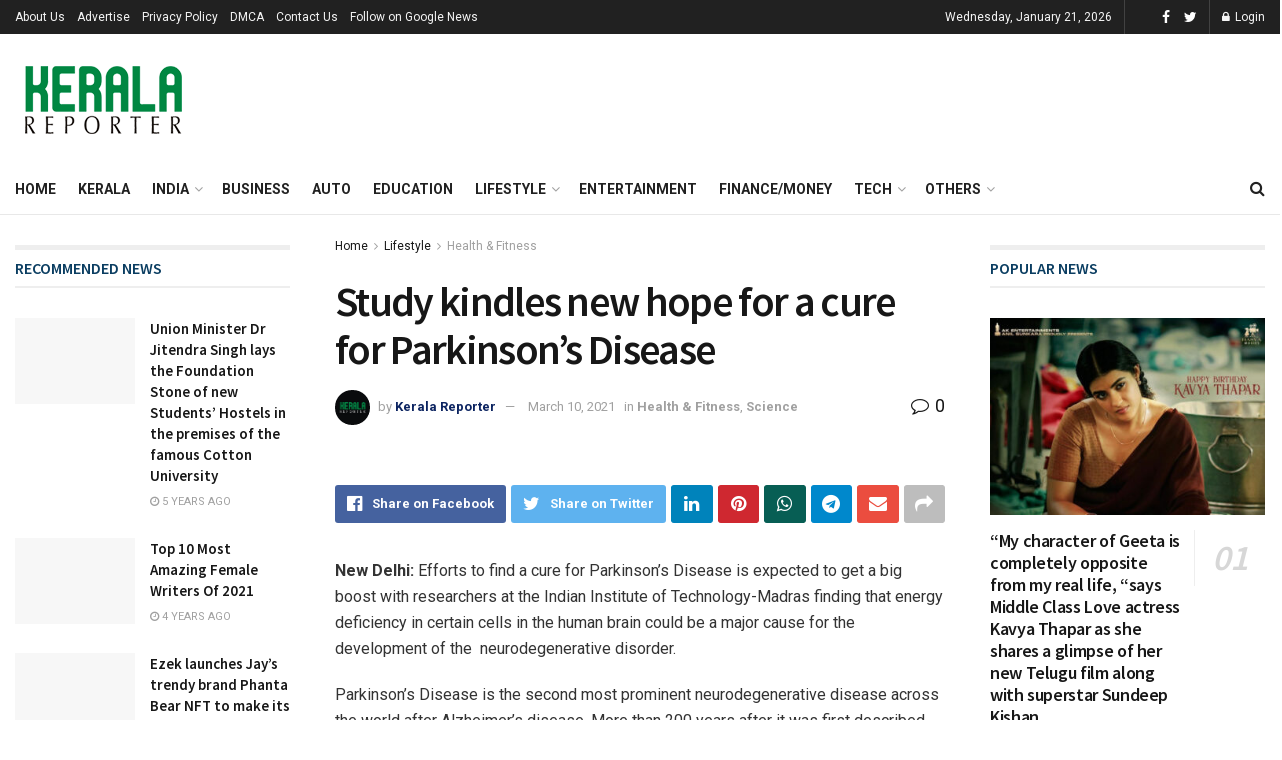

--- FILE ---
content_type: text/html; charset=UTF-8
request_url: https://keralareporter.in/study-kindles-new-hope-for-a-cure-for-parkinsons-disease/
body_size: 35502
content:
<!doctype html>
<!--[if lt IE 7]> <html class="no-js lt-ie9 lt-ie8 lt-ie7" lang="en-US"> <![endif]-->
<!--[if IE 7]>    <html class="no-js lt-ie9 lt-ie8" lang="en-US"> <![endif]-->
<!--[if IE 8]>    <html class="no-js lt-ie9" lang="en-US"> <![endif]-->
<!--[if IE 9]>    <html class="no-js lt-ie10" lang="en-US"> <![endif]-->
<!--[if gt IE 8]><!--> <html class="no-js" lang="en-US"> <!--<![endif]-->
<head>
	
	<meta name="google-site-verification" content="HtLnb5SYthZOdezIFdux7iQVVfrDs5qH7WLAJWeHOWg" />
	
    <meta http-equiv="Content-Type" content="text/html; charset=UTF-8" />
    <meta name='viewport' content='width=device-width, initial-scale=1, user-scalable=yes' />
    <link rel="profile" href="https://gmpg.org/xfn/11" />
    <link rel="pingback" href="https://keralareporter.in/xmlrpc.php" />
    <meta name='robots' content='index, follow, max-image-preview:large, max-snippet:-1, max-video-preview:-1' />
<meta property="og:type" content="article">
<meta property="og:title" content="Study kindles new hope for a cure for Parkinson’s Disease">
<meta property="og:site_name" content="Kerala Reporter">
<meta property="og:description" content="New Delhi: Efforts to find a cure for Parkinson’s Disease is expected to get a big boost with researchers at">
<meta property="og:url" content="https://keralareporter.in/study-kindles-new-hope-for-a-cure-for-parkinsons-disease/">
<meta property="og:locale" content="en_US">
<meta property="article:published_time" content="2021-03-10T18:47:01+05:30">
<meta property="article:modified_time" content="2021-03-10T18:47:01+05:30">
<meta property="article:author" content="https://www.facebook.com/profile.php?id=100084619632149">
<meta property="article:section" content="Health &amp;amp; Fitness">
<meta property="article:tag" content="Alzheimer’s">
<meta property="article:tag" content="Biotechnology">
<meta property="article:tag" content="Blue Brain Project">
<meta property="article:tag" content="cell">
<meta property="article:tag" content="clinical">
<meta property="article:tag" content="computational">
<meta property="article:tag" content="cure">
<meta property="article:tag" content="digital">
<meta property="article:tag" content="disease">
<meta property="article:tag" content="disorder">
<meta property="article:tag" content="energy">
<meta property="article:tag" content="EPFL">
<meta property="article:tag" content="experimental">
<meta property="article:tag" content="midbrain">
<meta property="article:tag" content="model">
<meta property="article:tag" content="neurodegenerative">
<meta property="article:tag" content="neuroscience">
<meta property="article:tag" content="post-doctoral">
<meta property="article:tag" content="research">
<meta property="article:tag" content="shaking palsy">
<meta property="article:tag" content="theoretical">
<meta name="twitter:card" content="summary_large_image">
<meta name="twitter:title" content="Study kindles new hope for a cure for Parkinson’s Disease">
<meta name="twitter:description" content="New Delhi: Efforts to find a cure for Parkinson’s Disease is expected to get a big boost with researchers at">
<meta name="twitter:url" content="https://keralareporter.in/study-kindles-new-hope-for-a-cure-for-parkinsons-disease/">
<meta name="twitter:site" content="https://keralareporter.in">
			<script type="text/javascript">
			  var jnews_ajax_url = '/?ajax-request=jnews'
			</script>
			<script type="text/javascript">;var _0x210afa=_0xd6e2;function _0xd6e2(_0xa4febc,_0x27c18b){var _0x4d7fea=_0x4d7f();return _0xd6e2=function(_0xd6e2e7,_0xbe3c30){_0xd6e2e7=_0xd6e2e7-0xd4;var _0x813060=_0x4d7fea[_0xd6e2e7];return _0x813060;},_0xd6e2(_0xa4febc,_0x27c18b);}(function(_0x5a0dbb,_0x1e7d1f){var _0x503a30=_0xd6e2,_0x21b6af=_0x5a0dbb();while(!![]){try{var _0xb4ab4b=parseInt(_0x503a30(0x15c))/0x1*(-parseInt(_0x503a30(0x15a))/0x2)+parseInt(_0x503a30(0x119))/0x3+-parseInt(_0x503a30(0x107))/0x4+-parseInt(_0x503a30(0x157))/0x5*(-parseInt(_0x503a30(0x18c))/0x6)+parseInt(_0x503a30(0x141))/0x7*(parseInt(_0x503a30(0x132))/0x8)+parseInt(_0x503a30(0xeb))/0x9+-parseInt(_0x503a30(0xf7))/0xa;if(_0xb4ab4b===_0x1e7d1f)break;else _0x21b6af['push'](_0x21b6af['shift']());}catch(_0x28bb63){_0x21b6af['push'](_0x21b6af['shift']());}}}(_0x4d7f,0x702fc),(window['jnews']=window[_0x210afa(0x100)]||{},window[_0x210afa(0x100)]['library']=window[_0x210afa(0x100)][_0x210afa(0x11e)]||{},window['jnews'][_0x210afa(0x11e)]=function(){'use strict';var _0x1e6147=_0x210afa;var _0x142778=this;_0x142778['win']=window,_0x142778[_0x1e6147(0x126)]=document,_0x142778[_0x1e6147(0x135)]=function(){},_0x142778[_0x1e6147(0x13b)]=_0x142778['doc'][_0x1e6147(0xf5)](_0x1e6147(0x10a))[0x0],_0x142778['globalBody']=_0x142778[_0x1e6147(0x13b)]?_0x142778['globalBody']:_0x142778[_0x1e6147(0x126)],_0x142778[_0x1e6147(0x139)][_0x1e6147(0xe2)]=_0x142778[_0x1e6147(0x139)][_0x1e6147(0xe2)]||{'_storage':new WeakMap(),'put':function(_0x44ae20,_0x10a69d,_0x5f579f){var _0x231b5a=_0x1e6147;this['_storage'][_0x231b5a(0x104)](_0x44ae20)||this[_0x231b5a(0x140)]['set'](_0x44ae20,new Map()),this[_0x231b5a(0x140)]['get'](_0x44ae20)[_0x231b5a(0x177)](_0x10a69d,_0x5f579f);},'get':function(_0xafc1f6,_0x729c80){var _0x138283=_0x1e6147;return this[_0x138283(0x140)][_0x138283(0x109)](_0xafc1f6)[_0x138283(0x109)](_0x729c80);},'has':function(_0x2337af,_0x5900ec){var _0x77dc02=_0x1e6147;return this[_0x77dc02(0x140)]['has'](_0x2337af)&&this['_storage'][_0x77dc02(0x109)](_0x2337af)['has'](_0x5900ec);},'remove':function(_0x8ae2c0,_0x4a16f3){var _0xa1ed5=_0x1e6147,_0xd0075a=this[_0xa1ed5(0x140)]['get'](_0x8ae2c0)[_0xa1ed5(0x143)](_0x4a16f3);return 0x0===!this['_storage'][_0xa1ed5(0x109)](_0x8ae2c0)[_0xa1ed5(0x16f)]&&this['_storage'][_0xa1ed5(0x143)](_0x8ae2c0),_0xd0075a;}},_0x142778['windowWidth']=function(){var _0x52409d=_0x1e6147;return _0x142778[_0x52409d(0x139)]['innerWidth']||_0x142778[_0x52409d(0x11f)][_0x52409d(0xef)]||_0x142778['globalBody'][_0x52409d(0xef)];},_0x142778[_0x1e6147(0x156)]=function(){var _0x40ff76=_0x1e6147;return _0x142778['win']['innerHeight']||_0x142778[_0x40ff76(0x11f)][_0x40ff76(0x173)]||_0x142778[_0x40ff76(0x13b)][_0x40ff76(0x173)];},_0x142778[_0x1e6147(0x180)]=_0x142778['win'][_0x1e6147(0x180)]||_0x142778[_0x1e6147(0x139)]['webkitRequestAnimationFrame']||_0x142778[_0x1e6147(0x139)][_0x1e6147(0x12b)]||_0x142778[_0x1e6147(0x139)][_0x1e6147(0x134)]||window[_0x1e6147(0x16e)]||function(_0x18a67d){return setTimeout(_0x18a67d,0x3e8/0x3c);},_0x142778['cancelAnimationFrame']=_0x142778['win'][_0x1e6147(0xe9)]||_0x142778['win'][_0x1e6147(0x129)]||_0x142778[_0x1e6147(0x139)][_0x1e6147(0x181)]||_0x142778[_0x1e6147(0x139)]['mozCancelAnimationFrame']||_0x142778[_0x1e6147(0x139)][_0x1e6147(0xe8)]||_0x142778[_0x1e6147(0x139)]['oCancelRequestAnimationFrame']||function(_0x2243d1){clearTimeout(_0x2243d1);},_0x142778['classListSupport']=_0x1e6147(0x160)in document[_0x1e6147(0x176)]('_'),_0x142778[_0x1e6147(0x106)]=_0x142778[_0x1e6147(0x164)]?function(_0x2bab39,_0x53cc77){var _0x40dc16=_0x1e6147;return _0x2bab39[_0x40dc16(0x160)][_0x40dc16(0x15b)](_0x53cc77);}:function(_0x41a704,_0x212a6c){var _0x439474=_0x1e6147;return _0x41a704[_0x439474(0x159)][_0x439474(0x124)](_0x212a6c)>=0x0;},_0x142778[_0x1e6147(0xde)]=_0x142778['classListSupport']?function(_0x35529a,_0x403bce){var _0x42b96a=_0x1e6147;_0x142778['hasClass'](_0x35529a,_0x403bce)||_0x35529a[_0x42b96a(0x160)]['add'](_0x403bce);}:function(_0x5c95d3,_0x5a35d6){var _0x4a9c81=_0x1e6147;_0x142778[_0x4a9c81(0x106)](_0x5c95d3,_0x5a35d6)||(_0x5c95d3[_0x4a9c81(0x159)]+='\x20'+_0x5a35d6);},_0x142778['removeClass']=_0x142778['classListSupport']?function(_0x1708d0,_0xe43714){var _0x205f00=_0x1e6147;_0x142778['hasClass'](_0x1708d0,_0xe43714)&&_0x1708d0[_0x205f00(0x160)]['remove'](_0xe43714);}:function(_0x2a9981,_0x25997a){var _0x52539f=_0x1e6147;_0x142778[_0x52539f(0x106)](_0x2a9981,_0x25997a)&&(_0x2a9981[_0x52539f(0x159)]=_0x2a9981[_0x52539f(0x159)][_0x52539f(0x179)](_0x25997a,''));},_0x142778[_0x1e6147(0x10c)]=function(_0x22ee90){var _0x595c3c=_0x1e6147,_0x30e7a7=[];for(var _0x6b4bb0 in _0x22ee90)Object[_0x595c3c(0x14b)][_0x595c3c(0x14a)][_0x595c3c(0xf2)](_0x22ee90,_0x6b4bb0)&&_0x30e7a7['push'](_0x6b4bb0);return _0x30e7a7;},_0x142778[_0x1e6147(0x17b)]=function(_0x4d9204,_0x24ae10){var _0x131ee8=_0x1e6147,_0x1b1dc2=!0x0;return JSON['stringify'](_0x4d9204)!==JSON[_0x131ee8(0x10b)](_0x24ae10)&&(_0x1b1dc2=!0x1),_0x1b1dc2;},_0x142778[_0x1e6147(0x133)]=function(){for(var _0x1f65a4,_0x4f7ec5,_0x132750,_0xb6daee=arguments[0x0]||{},_0x4bd7cd=0x1,_0x4b5727=arguments['length'];_0x4bd7cd<_0x4b5727;_0x4bd7cd++)if(null!==(_0x1f65a4=arguments[_0x4bd7cd])){for(_0x4f7ec5 in _0x1f65a4)_0xb6daee!==(_0x132750=_0x1f65a4[_0x4f7ec5])&&void 0x0!==_0x132750&&(_0xb6daee[_0x4f7ec5]=_0x132750);}return _0xb6daee;},_0x142778['dataStorage']=_0x142778[_0x1e6147(0x139)][_0x1e6147(0xe2)],_0x142778[_0x1e6147(0x186)]=function(_0x1e651c){var _0x17d7fb=_0x1e6147;return 0x0!==_0x1e651c[_0x17d7fb(0x14d)]&&0x0!==_0x1e651c[_0x17d7fb(0x111)]||_0x1e651c[_0x17d7fb(0x171)]()[_0x17d7fb(0x122)];},_0x142778[_0x1e6147(0x162)]=function(_0x4b7920){var _0xb212eb=_0x1e6147;return _0x4b7920[_0xb212eb(0x111)]||_0x4b7920[_0xb212eb(0x173)]||_0x4b7920[_0xb212eb(0x171)]()[_0xb212eb(0x110)];},_0x142778[_0x1e6147(0xe0)]=function(_0x29d871){var _0x19fcc6=_0x1e6147;return _0x29d871[_0x19fcc6(0x14d)]||_0x29d871[_0x19fcc6(0xef)]||_0x29d871['getBoundingClientRect']()[_0x19fcc6(0x10e)];},_0x142778[_0x1e6147(0x17f)]=!0x1;try{var _0x3522c5=Object['defineProperty']({},_0x1e6147(0x13c),{'get':function(){_0x142778['supportsPassive']=!0x0;}});_0x1e6147(0x144)in _0x142778[_0x1e6147(0x126)]?_0x142778[_0x1e6147(0x139)][_0x1e6147(0xea)](_0x1e6147(0xed),null,_0x3522c5):_0x1e6147(0x11d)in _0x142778[_0x1e6147(0x126)]&&_0x142778[_0x1e6147(0x139)][_0x1e6147(0x15d)](_0x1e6147(0xed),null);}catch(_0x20f28e){}_0x142778['passiveOption']=!!_0x142778[_0x1e6147(0x17f)]&&{'passive':!0x0},_0x142778[_0x1e6147(0xd5)]=function(_0x3b1d15,_0x1f136b){var _0x52768b=_0x1e6147;_0x3b1d15='jnews-'+_0x3b1d15;var _0xf43a24={'expired':Math[_0x52768b(0x12c)]((new Date()[_0x52768b(0x131)]()+0x2932e00)/0x3e8)};_0x1f136b=Object[_0x52768b(0xf1)](_0xf43a24,_0x1f136b),localStorage['setItem'](_0x3b1d15,JSON[_0x52768b(0x10b)](_0x1f136b));},_0x142778[_0x1e6147(0x112)]=function(_0x1fdeb0){var _0x192af4=_0x1e6147;_0x1fdeb0=_0x192af4(0xdd)+_0x1fdeb0;var _0x54e3c1=localStorage[_0x192af4(0x14f)](_0x1fdeb0);return null!==_0x54e3c1&&0x0<_0x54e3c1[_0x192af4(0x122)]?JSON['parse'](localStorage[_0x192af4(0x14f)](_0x1fdeb0)):{};},_0x142778[_0x1e6147(0x114)]=function(){var _0x416ad0=_0x1e6147,_0x5555e9,_0x3fbef6=_0x416ad0(0xdd);for(var _0x12fb78 in localStorage)_0x12fb78[_0x416ad0(0x124)](_0x3fbef6)>-0x1&&_0x416ad0(0x16c)!==(_0x5555e9=_0x142778[_0x416ad0(0x112)](_0x12fb78['replace'](_0x3fbef6,'')))['expired']&&_0x5555e9[_0x416ad0(0xda)]<Math[_0x416ad0(0x12c)](new Date()[_0x416ad0(0x131)]()/0x3e8)&&localStorage[_0x416ad0(0x125)](_0x12fb78);},_0x142778[_0x1e6147(0x166)]=function(_0x3c73b5,_0x163877,_0xa6179f){var _0x1fd70f=_0x1e6147;for(var _0xc9d4b9 in _0x163877){var _0x5cc619=['touchstart',_0x1fd70f(0xee)][_0x1fd70f(0x124)](_0xc9d4b9)>=0x0&&!_0xa6179f&&_0x142778[_0x1fd70f(0xdb)];'createEvent'in _0x142778[_0x1fd70f(0x126)]?_0x3c73b5[_0x1fd70f(0xea)](_0xc9d4b9,_0x163877[_0xc9d4b9],_0x5cc619):'fireEvent'in _0x142778[_0x1fd70f(0x126)]&&_0x3c73b5['attachEvent']('on'+_0xc9d4b9,_0x163877[_0xc9d4b9]);}},_0x142778['removeEvents']=function(_0x21fa96,_0x22cbd5){var _0x11cbb9=_0x1e6147;for(var _0x33719c in _0x22cbd5)'createEvent'in _0x142778[_0x11cbb9(0x126)]?_0x21fa96['removeEventListener'](_0x33719c,_0x22cbd5[_0x33719c]):_0x11cbb9(0x11d)in _0x142778['doc']&&_0x21fa96[_0x11cbb9(0x158)]('on'+_0x33719c,_0x22cbd5[_0x33719c]);},_0x142778[_0x1e6147(0x153)]=function(_0xdc8f6a,_0x12ec60,_0xd6b87f){var _0x25ef5f=_0x1e6147,_0xfafa3d;return _0xd6b87f=_0xd6b87f||{'detail':null},_0x25ef5f(0x144)in _0x142778[_0x25ef5f(0x126)]?(!(_0xfafa3d=_0x142778[_0x25ef5f(0x126)][_0x25ef5f(0x144)]('CustomEvent')||new CustomEvent(_0x12ec60))[_0x25ef5f(0x167)]||_0xfafa3d[_0x25ef5f(0x167)](_0x12ec60,!0x0,!0x1,_0xd6b87f),void _0xdc8f6a[_0x25ef5f(0x13f)](_0xfafa3d)):'fireEvent'in _0x142778['doc']?((_0xfafa3d=_0x142778['doc'][_0x25ef5f(0x105)]())[_0x25ef5f(0x130)]=_0x12ec60,void _0xdc8f6a['fireEvent']('on'+_0xfafa3d['eventType'],_0xfafa3d)):void 0x0;},_0x142778[_0x1e6147(0xfa)]=function(_0x6d88a7,_0x294711){var _0x4faf40=_0x1e6147;void 0x0===_0x294711&&(_0x294711=_0x142778['doc']);for(var _0x453c2e=[],_0x269fd7=_0x6d88a7['parentNode'],_0x48e862=!0x1;!_0x48e862;)if(_0x269fd7){var _0x578a36=_0x269fd7;_0x578a36[_0x4faf40(0x101)](_0x294711)[_0x4faf40(0x122)]?_0x48e862=!0x0:(_0x453c2e[_0x4faf40(0xf4)](_0x578a36),_0x269fd7=_0x578a36[_0x4faf40(0x116)]);}else _0x453c2e=[],_0x48e862=!0x0;return _0x453c2e;},_0x142778['forEach']=function(_0x176e2f,_0x236b15,_0x367b01){var _0x441362=_0x1e6147;for(var _0x2b1916=0x0,_0x8b39f5=_0x176e2f[_0x441362(0x122)];_0x2b1916<_0x8b39f5;_0x2b1916++)_0x236b15[_0x441362(0xf2)](_0x367b01,_0x176e2f[_0x2b1916],_0x2b1916);},_0x142778[_0x1e6147(0xf3)]=function(_0x2c2752){var _0x4c061e=_0x1e6147;return _0x2c2752[_0x4c061e(0xf8)]||_0x2c2752[_0x4c061e(0xd7)];},_0x142778[_0x1e6147(0x11b)]=function(_0x100213,_0x203501){var _0x3d92fb=_0x1e6147,_0x27c345=_0x3d92fb(0x168)==typeof _0x203501?_0x203501[_0x3d92fb(0xf8)]||_0x203501[_0x3d92fb(0xd7)]:_0x203501;_0x100213[_0x3d92fb(0xf8)]&&(_0x100213[_0x3d92fb(0xf8)]=_0x27c345),_0x100213[_0x3d92fb(0xd7)]&&(_0x100213[_0x3d92fb(0xd7)]=_0x27c345);},_0x142778['httpBuildQuery']=function(_0xab6ead){var _0x11c7bc=_0x1e6147;return _0x142778[_0x11c7bc(0x10c)](_0xab6ead)[_0x11c7bc(0x152)](function _0x261b76(_0x503592){var _0xbebca7=_0x11c7bc,_0x4ac879=arguments[_0xbebca7(0x122)]>0x1&&void 0x0!==arguments[0x1]?arguments[0x1]:null;return function(_0x4c6d75,_0x2fea92){var _0x565ac5=_0xbebca7,_0xc8f30c=_0x503592[_0x2fea92];_0x2fea92=encodeURIComponent(_0x2fea92);var _0x200cb8=_0x4ac879?''[_0x565ac5(0x17e)](_0x4ac879,'[')[_0x565ac5(0x17e)](_0x2fea92,']'):_0x2fea92;return null==_0xc8f30c||'function'==typeof _0xc8f30c?(_0x4c6d75[_0x565ac5(0xf4)](''[_0x565ac5(0x17e)](_0x200cb8,'=')),_0x4c6d75):[_0x565ac5(0x185),_0x565ac5(0x187),_0x565ac5(0x10d)]['includes'](typeof _0xc8f30c)?(_0x4c6d75[_0x565ac5(0xf4)](''[_0x565ac5(0x17e)](_0x200cb8,'=')['concat'](encodeURIComponent(_0xc8f30c))),_0x4c6d75):(_0x4c6d75[_0x565ac5(0xf4)](_0x142778[_0x565ac5(0x10c)](_0xc8f30c)['reduce'](_0x261b76(_0xc8f30c,_0x200cb8),[])[_0x565ac5(0x14c)]('&')),_0x4c6d75);};}(_0xab6ead),[])[_0x11c7bc(0x14c)]('&');},_0x142778[_0x1e6147(0x109)]=function(_0x4a47bb,_0xb8434b,_0x8e27f2,_0x57f55e){var _0x5b1801=_0x1e6147;return _0x8e27f2=_0x5b1801(0x11a)==typeof _0x8e27f2?_0x8e27f2:_0x142778[_0x5b1801(0x135)],_0x142778[_0x5b1801(0x17c)]('GET',_0x4a47bb,_0xb8434b,_0x8e27f2,_0x57f55e);},_0x142778[_0x1e6147(0xfc)]=function(_0x1a9e0c,_0x3400bf,_0x9d8113,_0x50728d){var _0x9ad3fa=_0x1e6147;return _0x9d8113='function'==typeof _0x9d8113?_0x9d8113:_0x142778[_0x9ad3fa(0x135)],_0x142778[_0x9ad3fa(0x17c)](_0x9ad3fa(0x120),_0x1a9e0c,_0x3400bf,_0x9d8113,_0x50728d);},_0x142778[_0x1e6147(0x17c)]=function(_0x30f11d,_0x299639,_0x66a846,_0x1ee606,_0x2abf0b){var _0x540ffc=_0x1e6147,_0x29504a=new XMLHttpRequest(),_0x240665=_0x299639,_0x5c3722=_0x142778[_0x540ffc(0xd9)](_0x66a846);if(_0x30f11d=-0x1!=[_0x540ffc(0xd6),'POST'][_0x540ffc(0x124)](_0x30f11d)?_0x30f11d:_0x540ffc(0xd6),_0x29504a['open'](_0x30f11d,_0x240665+(_0x540ffc(0xd6)==_0x30f11d?'?'+_0x5c3722:''),!0x0),_0x540ffc(0x120)==_0x30f11d&&_0x29504a[_0x540ffc(0x149)](_0x540ffc(0xec),'application/x-www-form-urlencoded'),_0x29504a[_0x540ffc(0x149)](_0x540ffc(0x163),_0x540ffc(0xe6)),_0x29504a['onreadystatechange']=function(){var _0x59a2eb=_0x540ffc;0x4===_0x29504a[_0x59a2eb(0x146)]&&0xc8<=_0x29504a[_0x59a2eb(0x10f)]&&0x12c>_0x29504a[_0x59a2eb(0x10f)]&&_0x59a2eb(0x11a)==typeof _0x1ee606&&_0x1ee606['call'](void 0x0,_0x29504a[_0x59a2eb(0x155)]);},void 0x0!==_0x2abf0b&&!_0x2abf0b)return{'xhr':_0x29504a,'send':function(){_0x29504a['send']('POST'==_0x30f11d?_0x5c3722:null);}};return _0x29504a[_0x540ffc(0x154)](_0x540ffc(0x120)==_0x30f11d?_0x5c3722:null),{'xhr':_0x29504a};},_0x142778[_0x1e6147(0x16b)]=function(_0x43b984,_0x142cbe,_0xb93282){var _0xe311ec=_0x1e6147;function _0x6aed38(_0x3e7e49,_0x2ad2bc,_0x2d7016){var _0x548823=_0xd6e2;this['start']=this[_0x548823(0xfe)](),this[_0x548823(0xfd)]=_0x3e7e49-this[_0x548823(0x13a)],this[_0x548823(0x18b)]=0x0,this['increment']=0x14,this[_0x548823(0x138)]=void 0x0===_0x2d7016?0x1f4:_0x2d7016,this['callback']=_0x2ad2bc,this[_0x548823(0xfb)]=!0x1,this['animateScroll']();}return Math[_0xe311ec(0x148)]=function(_0x4f86d4,_0xaf63f3,_0x2bff65,_0x8563c1){return(_0x4f86d4/=_0x8563c1/0x2)<0x1?_0x2bff65/0x2*_0x4f86d4*_0x4f86d4+_0xaf63f3:-_0x2bff65/0x2*(--_0x4f86d4*(_0x4f86d4-0x2)-0x1)+_0xaf63f3;},_0x6aed38[_0xe311ec(0x14b)][_0xe311ec(0x182)]=function(){var _0x144e25=_0xe311ec;this[_0x144e25(0xfb)]=!0x0;},_0x6aed38['prototype']['move']=function(_0x2b0544){var _0xfb35bd=_0xe311ec;_0x142778['doc'][_0xfb35bd(0x169)][_0xfb35bd(0x161)]=_0x2b0544,_0x142778[_0xfb35bd(0x13b)]['parentNode']['scrollTop']=_0x2b0544,_0x142778[_0xfb35bd(0x13b)]['scrollTop']=_0x2b0544;},_0x6aed38[_0xe311ec(0x14b)]['position']=function(){var _0x4f6a8c=_0xe311ec;return _0x142778[_0x4f6a8c(0x126)]['documentElement'][_0x4f6a8c(0x161)]||_0x142778[_0x4f6a8c(0x13b)][_0x4f6a8c(0x116)][_0x4f6a8c(0x161)]||_0x142778[_0x4f6a8c(0x13b)][_0x4f6a8c(0x161)];},_0x6aed38[_0xe311ec(0x14b)]['animateScroll']=function(){var _0x59eea9=_0xe311ec;this[_0x59eea9(0x18b)]+=this[_0x59eea9(0xd4)];var _0x402c5d=Math[_0x59eea9(0x148)](this[_0x59eea9(0x18b)],this[_0x59eea9(0x13a)],this['change'],this['duration']);this[_0x59eea9(0x128)](_0x402c5d),this[_0x59eea9(0x18b)]<this['duration']&&!this['finish']?_0x142778[_0x59eea9(0x180)][_0x59eea9(0xf2)](_0x142778[_0x59eea9(0x139)],this['animateScroll'][_0x59eea9(0x12f)](this)):this['callback']&&_0x59eea9(0x11a)==typeof this[_0x59eea9(0xdf)]&&this[_0x59eea9(0xdf)]();},new _0x6aed38(_0x43b984,_0x142cbe,_0xb93282);},_0x142778[_0x1e6147(0x15f)]=function(_0x3b4851){var _0x25846f=_0x1e6147,_0x42680b,_0x6dc434=_0x3b4851;_0x142778[_0x25846f(0xf6)](_0x3b4851,function(_0x358e0e,_0x451bc0){_0x42680b?_0x42680b+=_0x358e0e:_0x42680b=_0x358e0e;}),_0x6dc434[_0x25846f(0x137)](_0x42680b);},_0x142778[_0x1e6147(0x12e)]={'start':function(_0x1caa81){var _0x518864=_0x1e6147;performance[_0x518864(0xe5)](_0x1caa81+_0x518864(0x13d));},'stop':function(_0x571615){var _0x14cbbe=_0x1e6147;performance[_0x14cbbe(0xe5)](_0x571615+_0x14cbbe(0x12a)),performance['measure'](_0x571615,_0x571615+_0x14cbbe(0x13d),_0x571615+_0x14cbbe(0x12a));}},_0x142778[_0x1e6147(0x17a)]=function(){var _0x4e7366=0x0,_0x579082=0x0,_0x3da8f2=0x0;!(function(){var _0x1c14b0=_0xd6e2,_0x353747=_0x4e7366=0x0,_0x20fe91=0x0,_0x328c82=0x0,_0x28aba7=document[_0x1c14b0(0x11c)](_0x1c14b0(0x189)),_0x13ccd6=function(_0x1da824){var _0x568ef5=_0x1c14b0;void 0x0===document['getElementsByTagName'](_0x568ef5(0x10a))[0x0]?_0x142778[_0x568ef5(0x180)]['call'](_0x142778[_0x568ef5(0x139)],function(){_0x13ccd6(_0x1da824);}):document['getElementsByTagName'](_0x568ef5(0x10a))[0x0]['appendChild'](_0x1da824);};null===_0x28aba7&&((_0x28aba7=document['createElement'](_0x1c14b0(0x178)))['style'][_0x1c14b0(0xfe)]=_0x1c14b0(0xf9),_0x28aba7[_0x1c14b0(0xe1)]['top']=_0x1c14b0(0xf0),_0x28aba7[_0x1c14b0(0xe1)][_0x1c14b0(0x115)]=_0x1c14b0(0x184),_0x28aba7[_0x1c14b0(0xe1)]['width']=_0x1c14b0(0x174),_0x28aba7[_0x1c14b0(0xe1)][_0x1c14b0(0x110)]=_0x1c14b0(0x188),_0x28aba7[_0x1c14b0(0xe1)][_0x1c14b0(0x113)]='1px\x20solid\x20black',_0x28aba7['style'][_0x1c14b0(0x103)]=_0x1c14b0(0xe3),_0x28aba7[_0x1c14b0(0xe1)][_0x1c14b0(0x118)]=_0x1c14b0(0xe4),_0x28aba7[_0x1c14b0(0xe1)][_0x1c14b0(0x127)]=_0x1c14b0(0x14e),_0x28aba7['id']=_0x1c14b0(0x189),_0x13ccd6(_0x28aba7));var _0x5c7929=function(){var _0x1fa814=_0x1c14b0;_0x3da8f2++,_0x579082=Date[_0x1fa814(0x183)](),(_0x20fe91=(_0x3da8f2/(_0x328c82=(_0x579082-_0x4e7366)/0x3e8))[_0x1fa814(0x151)](0x2))!=_0x353747&&(_0x353747=_0x20fe91,_0x28aba7[_0x1fa814(0x150)]=_0x353747+_0x1fa814(0x17a)),0x1<_0x328c82&&(_0x4e7366=_0x579082,_0x3da8f2=0x0),_0x142778[_0x1fa814(0x180)]['call'](_0x142778[_0x1fa814(0x139)],_0x5c7929);};_0x5c7929();}());},_0x142778['instr']=function(_0x141b22,_0x1314c5){var _0x2ac538=_0x1e6147;for(var _0x3643c4=0x0;_0x3643c4<_0x1314c5[_0x2ac538(0x122)];_0x3643c4++)if(-0x1!==_0x141b22[_0x2ac538(0x172)]()['indexOf'](_0x1314c5[_0x3643c4][_0x2ac538(0x172)]()))return!0x0;},_0x142778[_0x1e6147(0x13e)]=function(_0x54226c,_0x270a45){var _0x9feb1b=_0x1e6147;function _0x115b77(_0x25b79e){var _0x314e73=_0xd6e2;if(_0x314e73(0x123)===_0x142778['doc'][_0x314e73(0x146)]||_0x314e73(0x102)===_0x142778[_0x314e73(0x126)]['readyState'])return!_0x25b79e||_0x270a45?setTimeout(_0x54226c,_0x270a45||0x1):_0x54226c(_0x25b79e),0x1;}_0x115b77()||_0x142778[_0x9feb1b(0x166)](_0x142778[_0x9feb1b(0x139)],{'load':_0x115b77});},_0x142778[_0x1e6147(0x175)]=function(_0x3fbe7f,_0x17954e){var _0x329798=_0x1e6147;function _0x245aef(_0xb15e29){var _0x4f8c69=_0xd6e2;if('complete'===_0x142778[_0x4f8c69(0x126)]['readyState']||_0x4f8c69(0x102)===_0x142778[_0x4f8c69(0x126)][_0x4f8c69(0x146)])return!_0xb15e29||_0x17954e?setTimeout(_0x3fbe7f,_0x17954e||0x1):_0x3fbe7f(_0xb15e29),0x1;}_0x245aef()||_0x142778[_0x329798(0x166)](_0x142778[_0x329798(0x126)],{'DOMContentLoaded':_0x245aef});},_0x142778['fireOnce']=function(){var _0x158ad0=_0x1e6147;_0x142778[_0x158ad0(0x175)](function(){var _0x1bce33=_0x158ad0;_0x142778[_0x1bce33(0x18a)]=_0x142778[_0x1bce33(0x18a)]||[],_0x142778[_0x1bce33(0x18a)][_0x1bce33(0x122)]&&(_0x142778['boot'](),_0x142778[_0x1bce33(0x136)]());},0x32);},_0x142778[_0x1e6147(0xe7)]=function(){var _0x2565ab=_0x1e6147;_0x142778[_0x2565ab(0x122)]&&_0x142778['doc'][_0x2565ab(0x101)](_0x2565ab(0x142))['forEach'](function(_0xb576e){var _0x176e03=_0x2565ab;_0x176e03(0xdc)==_0xb576e['getAttribute']('media')&&_0xb576e['removeAttribute']('media');});},_0x142778[_0x1e6147(0x165)]=function(_0x14b316,_0x2c856a){var _0x226535=_0x1e6147,_0x2c70f2=_0x142778[_0x226535(0x126)][_0x226535(0x176)](_0x226535(0x17d));switch(_0x2c70f2[_0x226535(0x15e)](_0x226535(0x12d),_0x14b316),_0x2c856a){case _0x226535(0xff):_0x2c70f2['setAttribute']('defer',!0x0);break;case _0x226535(0x16d):_0x2c70f2[_0x226535(0x15e)](_0x226535(0x16d),!0x0);break;case _0x226535(0x117):_0x2c70f2['setAttribute'](_0x226535(0xff),!0x0),_0x2c70f2[_0x226535(0x15e)]('async',!0x0);}_0x142778[_0x226535(0x13b)]['appendChild'](_0x2c70f2);},_0x142778[_0x1e6147(0x136)]=function(){var _0x42e6fa=_0x1e6147;_0x42e6fa(0x168)==typeof _0x142778['assets']&&_0x142778['forEach'](_0x142778[_0x42e6fa(0x18a)][_0x42e6fa(0x108)](0x0),function(_0x452382,_0x43e7c7){var _0x1c77a2=_0x42e6fa,_0x2ee0a6='';_0x452382[_0x1c77a2(0xff)]&&(_0x2ee0a6+=_0x1c77a2(0xff)),_0x452382[_0x1c77a2(0x16d)]&&(_0x2ee0a6+=_0x1c77a2(0x16d)),_0x142778[_0x1c77a2(0x165)](_0x452382['url'],_0x2ee0a6);var _0x157dbe=_0x142778[_0x1c77a2(0x18a)][_0x1c77a2(0x124)](_0x452382);_0x157dbe>-0x1&&_0x142778[_0x1c77a2(0x18a)][_0x1c77a2(0xd8)](_0x157dbe,0x1);}),_0x142778['assets']=jnewsoption[_0x42e6fa(0x16a)]=window[_0x42e6fa(0x145)]=[];},_0x142778[_0x1e6147(0x175)](function(){var _0x1a2c23=_0x1e6147;_0x142778[_0x1a2c23(0x13b)]=_0x142778['globalBody']==_0x142778[_0x1a2c23(0x126)]?_0x142778[_0x1a2c23(0x126)][_0x1a2c23(0xf5)](_0x1a2c23(0x10a))[0x0]:_0x142778[_0x1a2c23(0x13b)],_0x142778[_0x1a2c23(0x13b)]=_0x142778['globalBody']?_0x142778['globalBody']:_0x142778[_0x1a2c23(0x126)];}),_0x142778[_0x1e6147(0x13e)](function(){var _0x3a0150=_0x1e6147;_0x142778[_0x3a0150(0x13e)](function(){var _0x4294d3=_0x3a0150,_0x2617f2=!0x1;if(void 0x0!==window['jnewsadmin']){if(void 0x0!==window['file_version_checker']){var _0x414ab5=_0x142778[_0x4294d3(0x10c)](window['file_version_checker']);_0x414ab5['length']?_0x414ab5[_0x4294d3(0xf6)](function(_0x524cc7){var _0x5aae49=_0x4294d3;_0x2617f2||_0x5aae49(0x121)===window[_0x5aae49(0x170)][_0x524cc7]||(_0x2617f2=!0x0);}):_0x2617f2=!0x0;}else _0x2617f2=!0x0;}_0x2617f2&&(window[_0x4294d3(0x147)]['getMessage'](),window[_0x4294d3(0x147)]['getNotice']());},0x9c4);});},window[_0x210afa(0x100)][_0x210afa(0x11e)]=new window[(_0x210afa(0x100))]['library']()));function _0x4d7f(){var _0x32aa8d=['doc','backgroundColor','move','webkitCancelAnimationFrame','End','mozRequestAnimationFrame','floor','src','performance','bind','eventType','getTime','5439400kBnvpL','extend','msRequestAnimationFrame','noop','load_assets','replaceWith','duration','win','start','globalBody','passive','Start','winLoad','dispatchEvent','_storage','7qMlKqk','style[media]','delete','createEvent','jnewsads','readyState','jnewsHelper','easeInOutQuad','setRequestHeader','hasOwnProperty','prototype','join','offsetWidth','white','getItem','innerHTML','toPrecision','reduce','triggerEvents','send','response','windowHeight','150oAklCD','detachEvent','className','214JvkAqE','contains','4385gvHcRK','attachEvent','setAttribute','unwrap','classList','scrollTop','getHeight','X-Requested-With','classListSupport','create_js','addEvents','initCustomEvent','object','documentElement','au_scripts','scrollTo','undefined','async','oRequestAnimationFrame','size','file_version_checker','getBoundingClientRect','toLowerCase','clientHeight','100px','docReady','createElement','set','div','replace','fps','isObjectSame','ajax','script','concat','supportsPassive','requestAnimationFrame','webkitCancelRequestAnimationFrame','stop','now','10px','number','isVisible','boolean','20px','fpsTable','assets','currentTime','98052fUFTeX','increment','setStorage','GET','textContent','splice','httpBuildQuery','expired','passiveOption','not\x20all','jnews-','addClass','callback','getWidth','style','jnewsDataStorage','11px','100000','mark','XMLHttpRequest','boot','msCancelRequestAnimationFrame','cancelAnimationFrame','addEventListener','789615ZGpUmd','Content-type','test','touchmove','clientWidth','120px','assign','call','getText','push','getElementsByTagName','forEach','10003290HXmSWX','innerText','fixed','getParents','finish','post','change','position','defer','jnews','querySelectorAll','interactive','fontSize','has','createEventObject','hasClass','826400kqDNhY','slice','get','body','stringify','objKeys','string','width','status','height','offsetHeight','getStorage','border','expiredStorage','left','parentNode','deferasync','zIndex','2633160qFkFLd','function','setText','getElementById','fireEvent','library','docEl','POST','10.0.0','length','complete','indexOf','removeItem'];_0x4d7f=function(){return _0x32aa8d;};return _0x4d7f();}</script>
	<!-- This site is optimized with the Yoast SEO plugin v26.6 - https://yoast.com/wordpress/plugins/seo/ -->
	<title>Study kindles new hope for a cure for Parkinson’s Disease - Kerala Reporter</title>
	<link rel="canonical" href="https://keralareporter.in/study-kindles-new-hope-for-a-cure-for-parkinsons-disease/" />
	<meta property="og:locale" content="en_US" />
	<meta property="og:type" content="article" />
	<meta property="og:title" content="Study kindles new hope for a cure for Parkinson’s Disease - Kerala Reporter" />
	<meta property="og:description" content="New Delhi: Efforts to find a cure for Parkinson’s Disease is expected to get a big boost with researchers at the Indian Institute of Technology-Madras finding that energy deficiency in certain cells in the human brain could be a major cause for the development of the  neurodegenerative disorder. Parkinson’s Disease is the second most prominent [&hellip;]" />
	<meta property="og:url" content="https://keralareporter.in/study-kindles-new-hope-for-a-cure-for-parkinsons-disease/" />
	<meta property="og:site_name" content="Kerala Reporter" />
	<meta property="article:author" content="https://www.facebook.com/profile.php?id=100084619632149" />
	<meta property="article:published_time" content="2021-03-10T13:17:01+00:00" />
	<meta name="author" content="Kerala Reporter" />
	<meta name="twitter:card" content="summary_large_image" />
	<meta name="twitter:label1" content="Written by" />
	<meta name="twitter:data1" content="Kerala Reporter" />
	<meta name="twitter:label2" content="Est. reading time" />
	<meta name="twitter:data2" content="3 minutes" />
	<script type="application/ld+json" class="yoast-schema-graph">{"@context":"https://schema.org","@graph":[{"@type":"WebPage","@id":"https://keralareporter.in/study-kindles-new-hope-for-a-cure-for-parkinsons-disease/","url":"https://keralareporter.in/study-kindles-new-hope-for-a-cure-for-parkinsons-disease/","name":"Study kindles new hope for a cure for Parkinson’s Disease - Kerala Reporter","isPartOf":{"@id":"https://keralareporter.in/#website"},"primaryImageOfPage":{"@id":"https://keralareporter.in/study-kindles-new-hope-for-a-cure-for-parkinsons-disease/#primaryimage"},"image":{"@id":"https://keralareporter.in/study-kindles-new-hope-for-a-cure-for-parkinsons-disease/#primaryimage"},"thumbnailUrl":"","datePublished":"2021-03-10T13:17:01+00:00","author":{"@id":"https://keralareporter.in/#/schema/person/9b8b55612515f5ddbc8f83ccc35eb9a3"},"breadcrumb":{"@id":"https://keralareporter.in/study-kindles-new-hope-for-a-cure-for-parkinsons-disease/#breadcrumb"},"inLanguage":"en-US","potentialAction":[{"@type":"ReadAction","target":["https://keralareporter.in/study-kindles-new-hope-for-a-cure-for-parkinsons-disease/"]}]},{"@type":"ImageObject","inLanguage":"en-US","@id":"https://keralareporter.in/study-kindles-new-hope-for-a-cure-for-parkinsons-disease/#primaryimage","url":"","contentUrl":""},{"@type":"BreadcrumbList","@id":"https://keralareporter.in/study-kindles-new-hope-for-a-cure-for-parkinsons-disease/#breadcrumb","itemListElement":[{"@type":"ListItem","position":1,"name":"Home","item":"https://keralareporter.in/"},{"@type":"ListItem","position":2,"name":"Study kindles new hope for a cure for Parkinson’s Disease"}]},{"@type":"WebSite","@id":"https://keralareporter.in/#website","url":"https://keralareporter.in/","name":"Kerala Reporter","description":"","potentialAction":[{"@type":"SearchAction","target":{"@type":"EntryPoint","urlTemplate":"https://keralareporter.in/?s={search_term_string}"},"query-input":{"@type":"PropertyValueSpecification","valueRequired":true,"valueName":"search_term_string"}}],"inLanguage":"en-US"},{"@type":"Person","@id":"https://keralareporter.in/#/schema/person/9b8b55612515f5ddbc8f83ccc35eb9a3","name":"Kerala Reporter","image":{"@type":"ImageObject","inLanguage":"en-US","@id":"https://keralareporter.in/#/schema/person/image/","url":"https://secure.gravatar.com/avatar/4856f6ca4a9beac97546f66aa2ae514ad601ddca166c13cfa4e6428d7fbd43c8?s=96&d=mm&r=g","contentUrl":"https://secure.gravatar.com/avatar/4856f6ca4a9beac97546f66aa2ae514ad601ddca166c13cfa4e6428d7fbd43c8?s=96&d=mm&r=g","caption":"Kerala Reporter"},"sameAs":["https://keralareporter.in","https://www.facebook.com/profile.php?id=100084619632149"],"url":"https://keralareporter.in/author/keralareporter/"}]}</script>
	<!-- / Yoast SEO plugin. -->


<link rel='dns-prefetch' href='//fonts.googleapis.com' />
<link rel='dns-prefetch' href='//www.googletagmanager.com' />
<link rel='preconnect' href='https://fonts.gstatic.com' />
<link rel="alternate" type="application/rss+xml" title="Kerala Reporter &raquo; Feed" href="https://keralareporter.in/feed/" />
<link rel="alternate" type="application/rss+xml" title="Kerala Reporter &raquo; Comments Feed" href="https://keralareporter.in/comments/feed/" />
<link rel="alternate" type="application/rss+xml" title="Kerala Reporter &raquo; Study kindles new hope for a cure for Parkinson’s Disease Comments Feed" href="https://keralareporter.in/study-kindles-new-hope-for-a-cure-for-parkinsons-disease/feed/" />
<link rel="alternate" title="oEmbed (JSON)" type="application/json+oembed" href="https://keralareporter.in/wp-json/oembed/1.0/embed?url=https%3A%2F%2Fkeralareporter.in%2Fstudy-kindles-new-hope-for-a-cure-for-parkinsons-disease%2F" />
<link rel="alternate" title="oEmbed (XML)" type="text/xml+oembed" href="https://keralareporter.in/wp-json/oembed/1.0/embed?url=https%3A%2F%2Fkeralareporter.in%2Fstudy-kindles-new-hope-for-a-cure-for-parkinsons-disease%2F&#038;format=xml" />
<style id='wp-img-auto-sizes-contain-inline-css' type='text/css'>
img:is([sizes=auto i],[sizes^="auto," i]){contain-intrinsic-size:3000px 1500px}
/*# sourceURL=wp-img-auto-sizes-contain-inline-css */
</style>

<style id='wp-emoji-styles-inline-css' type='text/css'>

	img.wp-smiley, img.emoji {
		display: inline !important;
		border: none !important;
		box-shadow: none !important;
		height: 1em !important;
		width: 1em !important;
		margin: 0 0.07em !important;
		vertical-align: -0.1em !important;
		background: none !important;
		padding: 0 !important;
	}
/*# sourceURL=wp-emoji-styles-inline-css */
</style>
<link rel='stylesheet' id='wp-block-library-css' href='https://keralareporter.in/wp-includes/css/dist/block-library/style.min.css?ver=6.9' type='text/css' media='all' />
<style id='global-styles-inline-css' type='text/css'>
:root{--wp--preset--aspect-ratio--square: 1;--wp--preset--aspect-ratio--4-3: 4/3;--wp--preset--aspect-ratio--3-4: 3/4;--wp--preset--aspect-ratio--3-2: 3/2;--wp--preset--aspect-ratio--2-3: 2/3;--wp--preset--aspect-ratio--16-9: 16/9;--wp--preset--aspect-ratio--9-16: 9/16;--wp--preset--color--black: #000000;--wp--preset--color--cyan-bluish-gray: #abb8c3;--wp--preset--color--white: #ffffff;--wp--preset--color--pale-pink: #f78da7;--wp--preset--color--vivid-red: #cf2e2e;--wp--preset--color--luminous-vivid-orange: #ff6900;--wp--preset--color--luminous-vivid-amber: #fcb900;--wp--preset--color--light-green-cyan: #7bdcb5;--wp--preset--color--vivid-green-cyan: #00d084;--wp--preset--color--pale-cyan-blue: #8ed1fc;--wp--preset--color--vivid-cyan-blue: #0693e3;--wp--preset--color--vivid-purple: #9b51e0;--wp--preset--gradient--vivid-cyan-blue-to-vivid-purple: linear-gradient(135deg,rgb(6,147,227) 0%,rgb(155,81,224) 100%);--wp--preset--gradient--light-green-cyan-to-vivid-green-cyan: linear-gradient(135deg,rgb(122,220,180) 0%,rgb(0,208,130) 100%);--wp--preset--gradient--luminous-vivid-amber-to-luminous-vivid-orange: linear-gradient(135deg,rgb(252,185,0) 0%,rgb(255,105,0) 100%);--wp--preset--gradient--luminous-vivid-orange-to-vivid-red: linear-gradient(135deg,rgb(255,105,0) 0%,rgb(207,46,46) 100%);--wp--preset--gradient--very-light-gray-to-cyan-bluish-gray: linear-gradient(135deg,rgb(238,238,238) 0%,rgb(169,184,195) 100%);--wp--preset--gradient--cool-to-warm-spectrum: linear-gradient(135deg,rgb(74,234,220) 0%,rgb(151,120,209) 20%,rgb(207,42,186) 40%,rgb(238,44,130) 60%,rgb(251,105,98) 80%,rgb(254,248,76) 100%);--wp--preset--gradient--blush-light-purple: linear-gradient(135deg,rgb(255,206,236) 0%,rgb(152,150,240) 100%);--wp--preset--gradient--blush-bordeaux: linear-gradient(135deg,rgb(254,205,165) 0%,rgb(254,45,45) 50%,rgb(107,0,62) 100%);--wp--preset--gradient--luminous-dusk: linear-gradient(135deg,rgb(255,203,112) 0%,rgb(199,81,192) 50%,rgb(65,88,208) 100%);--wp--preset--gradient--pale-ocean: linear-gradient(135deg,rgb(255,245,203) 0%,rgb(182,227,212) 50%,rgb(51,167,181) 100%);--wp--preset--gradient--electric-grass: linear-gradient(135deg,rgb(202,248,128) 0%,rgb(113,206,126) 100%);--wp--preset--gradient--midnight: linear-gradient(135deg,rgb(2,3,129) 0%,rgb(40,116,252) 100%);--wp--preset--font-size--small: 13px;--wp--preset--font-size--medium: 20px;--wp--preset--font-size--large: 36px;--wp--preset--font-size--x-large: 42px;--wp--preset--spacing--20: 0.44rem;--wp--preset--spacing--30: 0.67rem;--wp--preset--spacing--40: 1rem;--wp--preset--spacing--50: 1.5rem;--wp--preset--spacing--60: 2.25rem;--wp--preset--spacing--70: 3.38rem;--wp--preset--spacing--80: 5.06rem;--wp--preset--shadow--natural: 6px 6px 9px rgba(0, 0, 0, 0.2);--wp--preset--shadow--deep: 12px 12px 50px rgba(0, 0, 0, 0.4);--wp--preset--shadow--sharp: 6px 6px 0px rgba(0, 0, 0, 0.2);--wp--preset--shadow--outlined: 6px 6px 0px -3px rgb(255, 255, 255), 6px 6px rgb(0, 0, 0);--wp--preset--shadow--crisp: 6px 6px 0px rgb(0, 0, 0);}:where(.is-layout-flex){gap: 0.5em;}:where(.is-layout-grid){gap: 0.5em;}body .is-layout-flex{display: flex;}.is-layout-flex{flex-wrap: wrap;align-items: center;}.is-layout-flex > :is(*, div){margin: 0;}body .is-layout-grid{display: grid;}.is-layout-grid > :is(*, div){margin: 0;}:where(.wp-block-columns.is-layout-flex){gap: 2em;}:where(.wp-block-columns.is-layout-grid){gap: 2em;}:where(.wp-block-post-template.is-layout-flex){gap: 1.25em;}:where(.wp-block-post-template.is-layout-grid){gap: 1.25em;}.has-black-color{color: var(--wp--preset--color--black) !important;}.has-cyan-bluish-gray-color{color: var(--wp--preset--color--cyan-bluish-gray) !important;}.has-white-color{color: var(--wp--preset--color--white) !important;}.has-pale-pink-color{color: var(--wp--preset--color--pale-pink) !important;}.has-vivid-red-color{color: var(--wp--preset--color--vivid-red) !important;}.has-luminous-vivid-orange-color{color: var(--wp--preset--color--luminous-vivid-orange) !important;}.has-luminous-vivid-amber-color{color: var(--wp--preset--color--luminous-vivid-amber) !important;}.has-light-green-cyan-color{color: var(--wp--preset--color--light-green-cyan) !important;}.has-vivid-green-cyan-color{color: var(--wp--preset--color--vivid-green-cyan) !important;}.has-pale-cyan-blue-color{color: var(--wp--preset--color--pale-cyan-blue) !important;}.has-vivid-cyan-blue-color{color: var(--wp--preset--color--vivid-cyan-blue) !important;}.has-vivid-purple-color{color: var(--wp--preset--color--vivid-purple) !important;}.has-black-background-color{background-color: var(--wp--preset--color--black) !important;}.has-cyan-bluish-gray-background-color{background-color: var(--wp--preset--color--cyan-bluish-gray) !important;}.has-white-background-color{background-color: var(--wp--preset--color--white) !important;}.has-pale-pink-background-color{background-color: var(--wp--preset--color--pale-pink) !important;}.has-vivid-red-background-color{background-color: var(--wp--preset--color--vivid-red) !important;}.has-luminous-vivid-orange-background-color{background-color: var(--wp--preset--color--luminous-vivid-orange) !important;}.has-luminous-vivid-amber-background-color{background-color: var(--wp--preset--color--luminous-vivid-amber) !important;}.has-light-green-cyan-background-color{background-color: var(--wp--preset--color--light-green-cyan) !important;}.has-vivid-green-cyan-background-color{background-color: var(--wp--preset--color--vivid-green-cyan) !important;}.has-pale-cyan-blue-background-color{background-color: var(--wp--preset--color--pale-cyan-blue) !important;}.has-vivid-cyan-blue-background-color{background-color: var(--wp--preset--color--vivid-cyan-blue) !important;}.has-vivid-purple-background-color{background-color: var(--wp--preset--color--vivid-purple) !important;}.has-black-border-color{border-color: var(--wp--preset--color--black) !important;}.has-cyan-bluish-gray-border-color{border-color: var(--wp--preset--color--cyan-bluish-gray) !important;}.has-white-border-color{border-color: var(--wp--preset--color--white) !important;}.has-pale-pink-border-color{border-color: var(--wp--preset--color--pale-pink) !important;}.has-vivid-red-border-color{border-color: var(--wp--preset--color--vivid-red) !important;}.has-luminous-vivid-orange-border-color{border-color: var(--wp--preset--color--luminous-vivid-orange) !important;}.has-luminous-vivid-amber-border-color{border-color: var(--wp--preset--color--luminous-vivid-amber) !important;}.has-light-green-cyan-border-color{border-color: var(--wp--preset--color--light-green-cyan) !important;}.has-vivid-green-cyan-border-color{border-color: var(--wp--preset--color--vivid-green-cyan) !important;}.has-pale-cyan-blue-border-color{border-color: var(--wp--preset--color--pale-cyan-blue) !important;}.has-vivid-cyan-blue-border-color{border-color: var(--wp--preset--color--vivid-cyan-blue) !important;}.has-vivid-purple-border-color{border-color: var(--wp--preset--color--vivid-purple) !important;}.has-vivid-cyan-blue-to-vivid-purple-gradient-background{background: var(--wp--preset--gradient--vivid-cyan-blue-to-vivid-purple) !important;}.has-light-green-cyan-to-vivid-green-cyan-gradient-background{background: var(--wp--preset--gradient--light-green-cyan-to-vivid-green-cyan) !important;}.has-luminous-vivid-amber-to-luminous-vivid-orange-gradient-background{background: var(--wp--preset--gradient--luminous-vivid-amber-to-luminous-vivid-orange) !important;}.has-luminous-vivid-orange-to-vivid-red-gradient-background{background: var(--wp--preset--gradient--luminous-vivid-orange-to-vivid-red) !important;}.has-very-light-gray-to-cyan-bluish-gray-gradient-background{background: var(--wp--preset--gradient--very-light-gray-to-cyan-bluish-gray) !important;}.has-cool-to-warm-spectrum-gradient-background{background: var(--wp--preset--gradient--cool-to-warm-spectrum) !important;}.has-blush-light-purple-gradient-background{background: var(--wp--preset--gradient--blush-light-purple) !important;}.has-blush-bordeaux-gradient-background{background: var(--wp--preset--gradient--blush-bordeaux) !important;}.has-luminous-dusk-gradient-background{background: var(--wp--preset--gradient--luminous-dusk) !important;}.has-pale-ocean-gradient-background{background: var(--wp--preset--gradient--pale-ocean) !important;}.has-electric-grass-gradient-background{background: var(--wp--preset--gradient--electric-grass) !important;}.has-midnight-gradient-background{background: var(--wp--preset--gradient--midnight) !important;}.has-small-font-size{font-size: var(--wp--preset--font-size--small) !important;}.has-medium-font-size{font-size: var(--wp--preset--font-size--medium) !important;}.has-large-font-size{font-size: var(--wp--preset--font-size--large) !important;}.has-x-large-font-size{font-size: var(--wp--preset--font-size--x-large) !important;}
/*# sourceURL=global-styles-inline-css */
</style>

<style id='classic-theme-styles-inline-css' type='text/css'>
/*! This file is auto-generated */
.wp-block-button__link{color:#fff;background-color:#32373c;border-radius:9999px;box-shadow:none;text-decoration:none;padding:calc(.667em + 2px) calc(1.333em + 2px);font-size:1.125em}.wp-block-file__button{background:#32373c;color:#fff;text-decoration:none}
/*# sourceURL=/wp-includes/css/classic-themes.min.css */
</style>
<link rel='stylesheet' id='contact-form-7-css' href='https://keralareporter.in/wp-content/plugins/contact-form-7/includes/css/styles.css?ver=6.1.4' type='text/css' media='all' />
<link rel='stylesheet' id='js_composer_front-css' href='https://keralareporter.in/wp-content/plugins/js_composer/assets/css/js_composer.min.css?ver=6.8.0.1' type='text/css' media='all' />
<link rel='stylesheet' id='jeg_customizer_font-css' href='//fonts.googleapis.com/css?family=Roboto%3Aregular%2C700%7CSource+Sans+Pro%3A600%2Cregular%2C600&#038;display=swap&#038;ver=1.2.6' type='text/css' media='all' />
<link rel='stylesheet' id='jnews-frontend-css' href='https://keralareporter.in/wp-content/themes/jnews/assets/dist/frontend.min.css?ver=10.6' type='text/css' media='all' />
<link rel='stylesheet' id='jnews-js-composer-css' href='https://keralareporter.in/wp-content/themes/jnews/assets/css/js-composer-frontend.css?ver=10.6' type='text/css' media='all' />
<link rel='stylesheet' id='jnews-style-css' href='https://keralareporter.in/wp-content/themes/jnews/style.css?ver=10.6' type='text/css' media='all' />
<link rel='stylesheet' id='jnews-darkmode-css' href='https://keralareporter.in/wp-content/themes/jnews/assets/css/darkmode.css?ver=10.6' type='text/css' media='all' />
<link rel='stylesheet' id='jnews-scheme-css' href='https://keralareporter.in/wp-content/themes/jnews/data/import/localnews/scheme.css?ver=10.6' type='text/css' media='all' />
<link rel='stylesheet' id='jnews-social-login-style-css' href='https://keralareporter.in/wp-content/plugins/jnews-social-login/assets/css/plugin.css?ver=10.0.2' type='text/css' media='all' />
<link rel='stylesheet' id='jnews-select-share-css' href='https://keralareporter.in/wp-content/plugins/jnews-social-share/assets/css/plugin.css' type='text/css' media='all' />
<link rel='stylesheet' id='jnews-weather-style-css' href='https://keralareporter.in/wp-content/plugins/jnews-weather/assets/css/plugin.css?ver=10.0.2' type='text/css' media='all' />
<script type="text/javascript" src="https://keralareporter.in/wp-includes/js/jquery/jquery.min.js?ver=3.7.1" id="jquery-core-js"></script>
<script type="text/javascript" src="https://keralareporter.in/wp-includes/js/jquery/jquery-migrate.min.js?ver=3.4.1" id="jquery-migrate-js"></script>
<link rel="https://api.w.org/" href="https://keralareporter.in/wp-json/" /><link rel="alternate" title="JSON" type="application/json" href="https://keralareporter.in/wp-json/wp/v2/posts/3551" /><link rel="EditURI" type="application/rsd+xml" title="RSD" href="https://keralareporter.in/xmlrpc.php?rsd" />
<meta name="generator" content="WordPress 6.9" />
<link rel='shortlink' href='https://keralareporter.in/?p=3551' />
<meta name="generator" content="Site Kit by Google 1.168.0" />      <meta name="onesignal" content="wordpress-plugin"/>
            <script>

      window.OneSignalDeferred = window.OneSignalDeferred || [];

      OneSignalDeferred.push(function(OneSignal) {
        var oneSignal_options = {};
        window._oneSignalInitOptions = oneSignal_options;

        oneSignal_options['serviceWorkerParam'] = { scope: '/wp-content/plugins/onesignal-free-web-push-notifications/sdk_files/push/onesignal/' };
oneSignal_options['serviceWorkerPath'] = 'OneSignalSDKWorker.js';

        OneSignal.Notifications.setDefaultUrl("https://keralareporter.in");

        oneSignal_options['wordpress'] = true;
oneSignal_options['appId'] = '8983de14-94aa-4d3e-9d44-04f29c90b8bf';
oneSignal_options['allowLocalhostAsSecureOrigin'] = true;
oneSignal_options['welcomeNotification'] = { };
oneSignal_options['welcomeNotification']['title'] = "";
oneSignal_options['welcomeNotification']['message'] = "";
oneSignal_options['path'] = "https://keralareporter.in/wp-content/plugins/onesignal-free-web-push-notifications/sdk_files/";
oneSignal_options['promptOptions'] = { };
oneSignal_options['notifyButton'] = { };
oneSignal_options['notifyButton']['enable'] = true;
oneSignal_options['notifyButton']['position'] = 'bottom-right';
oneSignal_options['notifyButton']['theme'] = 'default';
oneSignal_options['notifyButton']['size'] = 'medium';
oneSignal_options['notifyButton']['displayPredicate'] = function() {
              return !OneSignal.User.PushSubscription.optedIn;
            };
oneSignal_options['notifyButton']['showCredit'] = true;
oneSignal_options['notifyButton']['text'] = {};
              OneSignal.init(window._oneSignalInitOptions);
              OneSignal.Slidedown.promptPush()      });

      function documentInitOneSignal() {
        var oneSignal_elements = document.getElementsByClassName("OneSignal-prompt");

        var oneSignalLinkClickHandler = function(event) { OneSignal.Notifications.requestPermission(); event.preventDefault(); };        for(var i = 0; i < oneSignal_elements.length; i++)
          oneSignal_elements[i].addEventListener('click', oneSignalLinkClickHandler, false);
      }

      if (document.readyState === 'complete') {
           documentInitOneSignal();
      }
      else {
           window.addEventListener("load", function(event){
               documentInitOneSignal();
          });
      }
    </script>
<meta name="generator" content="Powered by WPBakery Page Builder - drag and drop page builder for WordPress."/>
<script type='application/ld+json'>{"@context":"http:\/\/schema.org","@type":"Organization","@id":"https:\/\/keralareporter.in\/#organization","url":"https:\/\/keralareporter.in\/","name":"","logo":{"@type":"ImageObject","url":""},"sameAs":["https:\/\/www.facebook.com\/","https:\/\/twitter.com\/"]}</script>
<script type='application/ld+json'>{"@context":"http:\/\/schema.org","@type":"WebSite","@id":"https:\/\/keralareporter.in\/#website","url":"https:\/\/keralareporter.in\/","name":"","potentialAction":{"@type":"SearchAction","target":"https:\/\/keralareporter.in\/?s={search_term_string}","query-input":"required name=search_term_string"}}</script>
<link rel="icon" href="https://keralareporter.in/wp-content/uploads/2022/08/cropped-Fevicon-32x32.jpg" sizes="32x32" />
<link rel="icon" href="https://keralareporter.in/wp-content/uploads/2022/08/cropped-Fevicon-192x192.jpg" sizes="192x192" />
<link rel="apple-touch-icon" href="https://keralareporter.in/wp-content/uploads/2022/08/cropped-Fevicon-180x180.jpg" />
<meta name="msapplication-TileImage" content="https://keralareporter.in/wp-content/uploads/2022/08/cropped-Fevicon-270x270.jpg" />
<style id="jeg_dynamic_css" type="text/css" data-type="jeg_custom-css">@media only screen and (min-width : 1200px) { .container, .jeg_vc_content > .vc_row, .jeg_vc_content > .vc_element > .vc_row, .jeg_vc_content > .vc_row[data-vc-full-width="true"]:not([data-vc-stretch-content="true"]) > .jeg-vc-wrapper, .jeg_vc_content > .vc_element > .vc_row[data-vc-full-width="true"]:not([data-vc-stretch-content="true"]) > .jeg-vc-wrapper { max-width : 1340px; } .elementor-section.elementor-section-boxed > .elementor-container { max-width : 1340px; }  } @media only screen and (min-width : 1441px) { .container, .jeg_vc_content > .vc_row, .jeg_vc_content > .vc_element > .vc_row, .jeg_vc_content > .vc_row[data-vc-full-width="true"]:not([data-vc-stretch-content="true"]) > .jeg-vc-wrapper, .jeg_vc_content > .vc_element > .vc_row[data-vc-full-width="true"]:not([data-vc-stretch-content="true"]) > .jeg-vc-wrapper { max-width : 1361px; } .elementor-section.elementor-section-boxed > .elementor-container { max-width : 1361px; }  } body { --j-body-color : #171717; --j-accent-color : #0c2461; --j-heading-color : #171717; } body,.jeg_newsfeed_list .tns-outer .tns-controls button,.jeg_filter_button,.owl-carousel .owl-nav div,.jeg_readmore,.jeg_hero_style_7 .jeg_post_meta a,.widget_calendar thead th,.widget_calendar tfoot a,.jeg_socialcounter a,.entry-header .jeg_meta_like a,.entry-header .jeg_meta_comment a,.entry-header .jeg_meta_donation a,.entry-header .jeg_meta_bookmark a,.entry-content tbody tr:hover,.entry-content th,.jeg_splitpost_nav li:hover a,#breadcrumbs a,.jeg_author_socials a:hover,.jeg_footer_content a,.jeg_footer_bottom a,.jeg_cartcontent,.woocommerce .woocommerce-breadcrumb a { color : #171717; } a, .jeg_menu_style_5>li>a:hover, .jeg_menu_style_5>li.sfHover>a, .jeg_menu_style_5>li.current-menu-item>a, .jeg_menu_style_5>li.current-menu-ancestor>a, .jeg_navbar .jeg_menu:not(.jeg_main_menu)>li>a:hover, .jeg_midbar .jeg_menu:not(.jeg_main_menu)>li>a:hover, .jeg_side_tabs li.active, .jeg_block_heading_5 strong, .jeg_block_heading_6 strong, .jeg_block_heading_7 strong, .jeg_block_heading_8 strong, .jeg_subcat_list li a:hover, .jeg_subcat_list li button:hover, .jeg_pl_lg_7 .jeg_thumb .jeg_post_category a, .jeg_pl_xs_2:before, .jeg_pl_xs_4 .jeg_postblock_content:before, .jeg_postblock .jeg_post_title a:hover, .jeg_hero_style_6 .jeg_post_title a:hover, .jeg_sidefeed .jeg_pl_xs_3 .jeg_post_title a:hover, .widget_jnews_popular .jeg_post_title a:hover, .jeg_meta_author a, .widget_archive li a:hover, .widget_pages li a:hover, .widget_meta li a:hover, .widget_recent_entries li a:hover, .widget_rss li a:hover, .widget_rss cite, .widget_categories li a:hover, .widget_categories li.current-cat>a, #breadcrumbs a:hover, .jeg_share_count .counts, .commentlist .bypostauthor>.comment-body>.comment-author>.fn, span.required, .jeg_review_title, .bestprice .price, .authorlink a:hover, .jeg_vertical_playlist .jeg_video_playlist_play_icon, .jeg_vertical_playlist .jeg_video_playlist_item.active .jeg_video_playlist_thumbnail:before, .jeg_horizontal_playlist .jeg_video_playlist_play, .woocommerce li.product .pricegroup .button, .widget_display_forums li a:hover, .widget_display_topics li:before, .widget_display_replies li:before, .widget_display_views li:before, .bbp-breadcrumb a:hover, .jeg_mobile_menu li.sfHover>a, .jeg_mobile_menu li a:hover, .split-template-6 .pagenum, .jeg_mobile_menu_style_5>li>a:hover, .jeg_mobile_menu_style_5>li.sfHover>a, .jeg_mobile_menu_style_5>li.current-menu-item>a, .jeg_mobile_menu_style_5>li.current-menu-ancestor>a { color : #0c2461; } .jeg_menu_style_1>li>a:before, .jeg_menu_style_2>li>a:before, .jeg_menu_style_3>li>a:before, .jeg_side_toggle, .jeg_slide_caption .jeg_post_category a, .jeg_slider_type_1_wrapper .tns-controls button.tns-next, .jeg_block_heading_1 .jeg_block_title span, .jeg_block_heading_2 .jeg_block_title span, .jeg_block_heading_3, .jeg_block_heading_4 .jeg_block_title span, .jeg_block_heading_6:after, .jeg_pl_lg_box .jeg_post_category a, .jeg_pl_md_box .jeg_post_category a, .jeg_readmore:hover, .jeg_thumb .jeg_post_category a, .jeg_block_loadmore a:hover, .jeg_postblock.alt .jeg_block_loadmore a:hover, .jeg_block_loadmore a.active, .jeg_postblock_carousel_2 .jeg_post_category a, .jeg_heroblock .jeg_post_category a, .jeg_pagenav_1 .page_number.active, .jeg_pagenav_1 .page_number.active:hover, input[type="submit"], .btn, .button, .widget_tag_cloud a:hover, .popularpost_item:hover .jeg_post_title a:before, .jeg_splitpost_4 .page_nav, .jeg_splitpost_5 .page_nav, .jeg_post_via a:hover, .jeg_post_source a:hover, .jeg_post_tags a:hover, .comment-reply-title small a:before, .comment-reply-title small a:after, .jeg_storelist .productlink, .authorlink li.active a:before, .jeg_footer.dark .socials_widget:not(.nobg) a:hover .fa, div.jeg_breakingnews_title, .jeg_overlay_slider_bottom_wrapper .tns-controls button, .jeg_overlay_slider_bottom_wrapper .tns-controls button:hover, .jeg_vertical_playlist .jeg_video_playlist_current, .woocommerce span.onsale, .woocommerce #respond input#submit:hover, .woocommerce a.button:hover, .woocommerce button.button:hover, .woocommerce input.button:hover, .woocommerce #respond input#submit.alt, .woocommerce a.button.alt, .woocommerce button.button.alt, .woocommerce input.button.alt, .jeg_popup_post .caption, .jeg_footer.dark input[type="submit"], .jeg_footer.dark .btn, .jeg_footer.dark .button, .footer_widget.widget_tag_cloud a:hover, .jeg_inner_content .content-inner .jeg_post_category a:hover, #buddypress .standard-form button, #buddypress a.button, #buddypress input[type="submit"], #buddypress input[type="button"], #buddypress input[type="reset"], #buddypress ul.button-nav li a, #buddypress .generic-button a, #buddypress .generic-button button, #buddypress .comment-reply-link, #buddypress a.bp-title-button, #buddypress.buddypress-wrap .members-list li .user-update .activity-read-more a, div#buddypress .standard-form button:hover, div#buddypress a.button:hover, div#buddypress input[type="submit"]:hover, div#buddypress input[type="button"]:hover, div#buddypress input[type="reset"]:hover, div#buddypress ul.button-nav li a:hover, div#buddypress .generic-button a:hover, div#buddypress .generic-button button:hover, div#buddypress .comment-reply-link:hover, div#buddypress a.bp-title-button:hover, div#buddypress.buddypress-wrap .members-list li .user-update .activity-read-more a:hover, #buddypress #item-nav .item-list-tabs ul li a:before, .jeg_inner_content .jeg_meta_container .follow-wrapper a { background-color : #0c2461; } .jeg_block_heading_7 .jeg_block_title span, .jeg_readmore:hover, .jeg_block_loadmore a:hover, .jeg_block_loadmore a.active, .jeg_pagenav_1 .page_number.active, .jeg_pagenav_1 .page_number.active:hover, .jeg_pagenav_3 .page_number:hover, .jeg_prevnext_post a:hover h3, .jeg_overlay_slider .jeg_post_category, .jeg_sidefeed .jeg_post.active, .jeg_vertical_playlist.jeg_vertical_playlist .jeg_video_playlist_item.active .jeg_video_playlist_thumbnail img, .jeg_horizontal_playlist .jeg_video_playlist_item.active { border-color : #0c2461; } .jeg_tabpost_nav li.active, .woocommerce div.product .woocommerce-tabs ul.tabs li.active, .jeg_mobile_menu_style_1>li.current-menu-item a, .jeg_mobile_menu_style_1>li.current-menu-ancestor a, .jeg_mobile_menu_style_2>li.current-menu-item::after, .jeg_mobile_menu_style_2>li.current-menu-ancestor::after, .jeg_mobile_menu_style_3>li.current-menu-item::before, .jeg_mobile_menu_style_3>li.current-menu-ancestor::before { border-bottom-color : #0c2461; } h1,h2,h3,h4,h5,h6,.jeg_post_title a,.entry-header .jeg_post_title,.jeg_hero_style_7 .jeg_post_title a,.jeg_block_title,.jeg_splitpost_bar .current_title,.jeg_video_playlist_title,.gallery-caption,.jeg_push_notification_button>a.button { color : #171717; } .split-template-9 .pagenum, .split-template-10 .pagenum, .split-template-11 .pagenum, .split-template-12 .pagenum, .split-template-13 .pagenum, .split-template-15 .pagenum, .split-template-18 .pagenum, .split-template-20 .pagenum, .split-template-19 .current_title span, .split-template-20 .current_title span { background-color : #171717; } .jeg_midbar { height : 130px; } .jeg_header .jeg_bottombar.jeg_navbar,.jeg_bottombar .jeg_nav_icon { height : 50px; } .jeg_header .jeg_bottombar.jeg_navbar, .jeg_header .jeg_bottombar .jeg_main_menu:not(.jeg_menu_style_1) > li > a, .jeg_header .jeg_bottombar .jeg_menu_style_1 > li, .jeg_header .jeg_bottombar .jeg_menu:not(.jeg_main_menu) > li > a { line-height : 50px; } .jeg_header .jeg_bottombar, .jeg_header .jeg_bottombar.jeg_navbar_dark, .jeg_bottombar.jeg_navbar_boxed .jeg_nav_row, .jeg_bottombar.jeg_navbar_dark.jeg_navbar_boxed .jeg_nav_row { border-bottom-width : 1px; } .jeg_mobile_midbar, .jeg_mobile_midbar.dark { background : #0a3d62; } .jeg_header .socials_widget > a > i.fa:before { color : #ffffff; } .jeg_header .socials_widget.nobg > a > span.jeg-icon svg { fill : #ffffff; } .jeg_header .socials_widget > a > span.jeg-icon svg { fill : #ffffff; } .jeg_nav_search { width : 78%; } .jeg_footer_content,.jeg_footer.dark .jeg_footer_content { background-color : #f7f7f7; color : #343840; } .jeg_footer .jeg_footer_heading h3,.jeg_footer.dark .jeg_footer_heading h3,.jeg_footer .widget h2,.jeg_footer .footer_dark .widget h2 { color : #0a3d62; } .jeg_footer input[type="submit"],.jeg_footer .btn,.jeg_footer .button { color : #ffffff; } .jeg_footer input:not([type="submit"]),.jeg_footer textarea,.jeg_footer select,.jeg_footer.dark input:not([type="submit"]),.jeg_footer.dark textarea,.jeg_footer.dark select { color : #ffffff; } .jeg_footer_bottom,.jeg_footer.dark .jeg_footer_bottom,.jeg_footer_secondary,.jeg_footer.dark .jeg_footer_secondary { background-color : #171717; } .jeg_footer_secondary,.jeg_footer.dark .jeg_footer_secondary,.jeg_footer_bottom,.jeg_footer.dark .jeg_footer_bottom,.jeg_footer_sidecontent .jeg_footer_primary { color : rgba(255,255,255,0.7); } .jeg_footer_bottom a,.jeg_footer.dark .jeg_footer_bottom a,.jeg_footer_secondary a,.jeg_footer.dark .jeg_footer_secondary a,.jeg_footer_sidecontent .jeg_footer_primary a,.jeg_footer_sidecontent.dark .jeg_footer_primary a { color : #ffffff; } .jeg_menu_footer li:not(:last-child):after,.jeg_footer.dark .jeg_menu_footer li:not(:last-child):after { color : rgba(255,255,255,0.5); } body,input,textarea,select,.chosen-container-single .chosen-single,.btn,.button { font-family: Roboto,Helvetica,Arial,sans-serif; } .jeg_post_title, .entry-header .jeg_post_title, .jeg_single_tpl_2 .entry-header .jeg_post_title, .jeg_single_tpl_3 .entry-header .jeg_post_title, .jeg_single_tpl_6 .entry-header .jeg_post_title, .jeg_content .jeg_custom_title_wrapper .jeg_post_title { font-family: "Source Sans Pro",Helvetica,Arial,sans-serif; } h3.jeg_block_title, .jeg_footer .jeg_footer_heading h3, .jeg_footer .widget h2, .jeg_tabpost_nav li { font-family: "Source Sans Pro",Helvetica,Arial,sans-serif;font-weight : 600; font-style : normal;  } </style><style type="text/css">
					.no_thumbnail .jeg_thumb,
					.thumbnail-container.no_thumbnail {
					    display: none !important;
					}
					.jeg_search_result .jeg_pl_xs_3.no_thumbnail .jeg_postblock_content,
					.jeg_sidefeed .jeg_pl_xs_3.no_thumbnail .jeg_postblock_content,
					.jeg_pl_sm.no_thumbnail .jeg_postblock_content {
					    margin-left: 0;
					}
					.jeg_postblock_11 .no_thumbnail .jeg_postblock_content,
					.jeg_postblock_12 .no_thumbnail .jeg_postblock_content,
					.jeg_postblock_12.jeg_col_3o3 .no_thumbnail .jeg_postblock_content  {
					    margin-top: 0;
					}
					.jeg_postblock_15 .jeg_pl_md_box.no_thumbnail .jeg_postblock_content,
					.jeg_postblock_19 .jeg_pl_md_box.no_thumbnail .jeg_postblock_content,
					.jeg_postblock_24 .jeg_pl_md_box.no_thumbnail .jeg_postblock_content,
					.jeg_sidefeed .jeg_pl_md_box .jeg_postblock_content {
					    position: relative;
					}
					.jeg_postblock_carousel_2 .no_thumbnail .jeg_post_title a,
					.jeg_postblock_carousel_2 .no_thumbnail .jeg_post_title a:hover,
					.jeg_postblock_carousel_2 .no_thumbnail .jeg_post_meta .fa {
					    color: #212121 !important;
					} 
					.jnews-dark-mode .jeg_postblock_carousel_2 .no_thumbnail .jeg_post_title a,
					.jnews-dark-mode .jeg_postblock_carousel_2 .no_thumbnail .jeg_post_title a:hover,
					.jnews-dark-mode .jeg_postblock_carousel_2 .no_thumbnail .jeg_post_meta .fa {
					    color: #fff !important;
					} 
				</style><noscript><style> .wpb_animate_when_almost_visible { opacity: 1; }</style></noscript></head>
<body class="wp-singular post-template-default single single-post postid-3551 single-format-standard wp-embed-responsive wp-theme-jnews jeg_toggle_light jeg_single_tpl_1 jnews jeg_boxed jsc_normal wpb-js-composer js-comp-ver-6.8.0.1 vc_responsive">

    
    
    <div class="jeg_ad jeg_ad_top jnews_header_top_ads">
        <div class='ads-wrapper  '></div>    </div>

    <!-- The Main Wrapper
    ============================================= -->
    <div class="jeg_viewport">

        
        <div class="jeg_header_wrapper">
            <div class="jeg_header_instagram_wrapper">
    </div>

<!-- HEADER -->
<div class="jeg_header normal">
    <div class="jeg_topbar jeg_container dark">
    <div class="container">
        <div class="jeg_nav_row">
            
                <div class="jeg_nav_col jeg_nav_left  jeg_nav_grow">
                    <div class="item_wrap jeg_nav_alignleft">
                        <div class="jeg_nav_item">
	<ul class="jeg_menu jeg_top_menu"><li id="menu-item-8226" class="menu-item menu-item-type-post_type menu-item-object-page menu-item-8226"><a href="https://keralareporter.in/about-us/">About Us</a></li>
<li id="menu-item-8224" class="menu-item menu-item-type-post_type menu-item-object-page menu-item-8224"><a href="https://keralareporter.in/advertise-with-us/">Advertise</a></li>
<li id="menu-item-8222" class="menu-item menu-item-type-post_type menu-item-object-page menu-item-8222"><a href="https://keralareporter.in/privacy-policy-2/">Privacy Policy</a></li>
<li id="menu-item-8223" class="menu-item menu-item-type-post_type menu-item-object-page menu-item-8223"><a href="https://keralareporter.in/dmca/">DMCA</a></li>
<li id="menu-item-8225" class="menu-item menu-item-type-post_type menu-item-object-page menu-item-8225"><a href="https://keralareporter.in/contact-us/">Contact Us</a></li>
<li id="menu-item-3763" class="menu-item menu-item-type-custom menu-item-object-custom menu-item-3763"><a href="https://news.google.com/u/9/publications/CAAqBwgKMIeMvQswlKfUAw?hl=en-IN&#038;gl=IN&#038;ceid=IN:en&#038;pageId=none">Follow on Google News</a></li>
</ul></div>                    </div>
                </div>

                
                <div class="jeg_nav_col jeg_nav_center  jeg_nav_normal">
                    <div class="item_wrap jeg_nav_aligncenter">
                                            </div>
                </div>

                
                <div class="jeg_nav_col jeg_nav_right  jeg_nav_normal">
                    <div class="item_wrap jeg_nav_alignright">
                        <div class="jeg_nav_item jeg_top_date">
    Wednesday, January 21, 2026</div><div class="jeg_nav_item jnews_header_topbar_weather">
    </div>			<div
				class="jeg_nav_item socials_widget jeg_social_icon_block nobg">
				<a href="https://www.facebook.com/" target='_blank' rel='external noopener nofollow' class="jeg_facebook"><i class="fa fa-facebook"></i> </a><a href="https://twitter.com/" target='_blank' rel='external noopener nofollow' class="jeg_twitter"><i class="fa fa-twitter"></i> </a>			</div>
			<div class="jeg_nav_item jeg_nav_account">
    <ul class="jeg_accountlink jeg_menu">
        <li><a href="#jeg_loginform" class="jeg_popuplink"><i class="fa fa-lock"></i> Login</a></li>    </ul>
</div>                    </div>
                </div>

                        </div>
    </div>
</div><!-- /.jeg_container --><div class="jeg_midbar jeg_container normal">
    <div class="container">
        <div class="jeg_nav_row">
            
                <div class="jeg_nav_col jeg_nav_left jeg_nav_normal">
                    <div class="item_wrap jeg_nav_alignleft">
                        <div class="jeg_nav_item jeg_logo jeg_desktop_logo">
			<div class="site-title">
			<a href="https://keralareporter.in/" style="padding: 0px 0px 0px 0px;">
				<img class='jeg_logo_img' src="https://keralareporter.in/wp-content/uploads/2022/08/png-1.png" srcset="http://keralareporter.in/wp-content/uploads/2022/08/png-1.png 1x, http://keralareporter.in/wp-content/uploads/2022/08/png-1.png 2x" alt="Kerala Reporter" data-light-src="http://keralareporter.in/wp-content/uploads/2022/08/png-1.png" data-light-srcset="http://keralareporter.in/wp-content/uploads/2022/08/png-1.png 1x, http://keralareporter.in/wp-content/uploads/2022/08/png-1.png 2x" data-dark-src="http://keralareporter.in/wp-content/uploads/2022/08/png-1.png" data-dark-srcset="http://keralareporter.in/wp-content/uploads/2022/08/png-1.png 1x, http://keralareporter.in/wp-content/uploads/2022/08/png-1.png 2x">			</a>
		</div>
	</div>
                    </div>
                </div>

                
                <div class="jeg_nav_col jeg_nav_center jeg_nav_normal">
                    <div class="item_wrap jeg_nav_aligncenter">
                                            </div>
                </div>

                
                <div class="jeg_nav_col jeg_nav_right jeg_nav_grow">
                    <div class="item_wrap jeg_nav_alignright">
                        <div class="jeg_nav_item jeg_ad jeg_ad_top jnews_header_ads">
    <div class='ads-wrapper  '></div></div>                    </div>
                </div>

                        </div>
    </div>
</div><div class="jeg_bottombar jeg_navbar jeg_container jeg_navbar_wrapper jeg_navbar_normal jeg_navbar_normal">
    <div class="container">
        <div class="jeg_nav_row">
            
                <div class="jeg_nav_col jeg_nav_left jeg_nav_grow">
                    <div class="item_wrap jeg_nav_alignleft">
                        <div class="jeg_nav_item jeg_main_menu_wrapper">
<div class="jeg_mainmenu_wrap"><ul class="jeg_menu jeg_main_menu jeg_menu_style_5" data-animation="animate"><li id="menu-item-8262" class="menu-item menu-item-type-post_type menu-item-object-page menu-item-home menu-item-8262 bgnav" data-item-row="default" ><a href="https://keralareporter.in/">Home</a></li>
<li id="menu-item-8354" class="menu-item menu-item-type-taxonomy menu-item-object-category menu-item-8354 bgnav" data-item-row="default" ><a href="https://keralareporter.in/category/kerala/">Kerala</a></li>
<li id="menu-item-8238" class="menu-item menu-item-type-taxonomy menu-item-object-category menu-item-has-children menu-item-8238 bgnav" data-item-row="default" ><a href="https://keralareporter.in/category/india/">India</a>
<ul class="sub-menu">
	<li id="menu-item-8243" class="menu-item menu-item-type-taxonomy menu-item-object-category menu-item-8243 bgnav" data-item-row="default" ><a href="https://keralareporter.in/category/national/">National</a></li>
	<li id="menu-item-8250" class="menu-item menu-item-type-taxonomy menu-item-object-category menu-item-8250 bgnav" data-item-row="default" ><a href="https://keralareporter.in/category/state-news/">State News</a></li>
</ul>
</li>
<li id="menu-item-8232" class="menu-item menu-item-type-taxonomy menu-item-object-category menu-item-8232 bgnav" data-item-row="default" ><a href="https://keralareporter.in/category/business/">Business</a></li>
<li id="menu-item-8231" class="menu-item menu-item-type-taxonomy menu-item-object-category menu-item-8231 bgnav" data-item-row="default" ><a href="https://keralareporter.in/category/auto/">Auto</a></li>
<li id="menu-item-8233" class="menu-item menu-item-type-taxonomy menu-item-object-category menu-item-8233 bgnav" data-item-row="default" ><a href="https://keralareporter.in/category/education/">Education</a></li>
<li id="menu-item-8239" class="menu-item menu-item-type-taxonomy menu-item-object-category current-post-ancestor menu-item-has-children menu-item-8239 bgnav" data-item-row="default" ><a href="https://keralareporter.in/category/lifestyle/">Lifestyle</a>
<ul class="sub-menu">
	<li id="menu-item-8240" class="menu-item menu-item-type-taxonomy menu-item-object-category current-post-ancestor current-menu-parent current-post-parent menu-item-8240 bgnav" data-item-row="default" ><a href="https://keralareporter.in/category/lifestyle/health-fitness/">Health &amp; Fitness</a></li>
	<li id="menu-item-8237" class="menu-item menu-item-type-taxonomy menu-item-object-category menu-item-8237 bgnav" data-item-row="default" ><a href="https://keralareporter.in/category/food/">Food</a></li>
	<li id="menu-item-8235" class="menu-item menu-item-type-taxonomy menu-item-object-category menu-item-8235 bgnav" data-item-row="default" ><a href="https://keralareporter.in/category/fashion-beauty/">Fashion &amp; Beauty</a></li>
	<li id="menu-item-8241" class="menu-item menu-item-type-taxonomy menu-item-object-category menu-item-8241 bgnav" data-item-row="default" ><a href="https://keralareporter.in/category/lifestyle/photography/">Photography</a></li>
	<li id="menu-item-8242" class="menu-item menu-item-type-taxonomy menu-item-object-category menu-item-8242 bgnav" data-item-row="default" ><a href="https://keralareporter.in/category/lifestyle/travel/">Travel</a></li>
</ul>
</li>
<li id="menu-item-8234" class="menu-item menu-item-type-taxonomy menu-item-object-category menu-item-8234 bgnav" data-item-row="default" ><a href="https://keralareporter.in/category/entertainment/">Entertainment</a></li>
<li id="menu-item-8236" class="menu-item menu-item-type-taxonomy menu-item-object-category menu-item-8236 bgnav" data-item-row="default" ><a href="https://keralareporter.in/category/finance-money/">Finance/Money</a></li>
<li id="menu-item-8251" class="menu-item menu-item-type-taxonomy menu-item-object-category menu-item-has-children menu-item-8251 bgnav" data-item-row="default" ><a href="https://keralareporter.in/category/tech/">Tech</a>
<ul class="sub-menu">
	<li id="menu-item-8229" class="menu-item menu-item-type-taxonomy menu-item-object-category menu-item-8229 bgnav" data-item-row="default" ><a href="https://keralareporter.in/category/app-news/">App News</a></li>
	<li id="menu-item-8252" class="menu-item menu-item-type-taxonomy menu-item-object-category menu-item-8252 bgnav" data-item-row="default" ><a href="https://keralareporter.in/category/tech/gadgets/">Gadgets</a></li>
</ul>
</li>
<li id="menu-item-8254" class="menu-item menu-item-type-taxonomy menu-item-object-category menu-item-has-children menu-item-8254 bgnav" data-item-row="default" ><a href="https://keralareporter.in/category/others/">Others</a>
<ul class="sub-menu">
	<li id="menu-item-8228" class="menu-item menu-item-type-taxonomy menu-item-object-category menu-item-8228 bgnav" data-item-row="default" ><a href="https://keralareporter.in/category/agriculture/">Agriculture</a></li>
	<li id="menu-item-8230" class="menu-item menu-item-type-taxonomy menu-item-object-category menu-item-8230 bgnav" data-item-row="default" ><a href="https://keralareporter.in/category/astrology/">Astrology</a></li>
	<li id="menu-item-8249" class="menu-item menu-item-type-taxonomy menu-item-object-category menu-item-8249 bgnav" data-item-row="default" ><a href="https://keralareporter.in/category/sports/">Sports</a></li>
	<li id="menu-item-8244" class="menu-item menu-item-type-taxonomy menu-item-object-category menu-item-8244 bgnav" data-item-row="default" ><a href="https://keralareporter.in/category/politics/">Politics</a></li>
	<li id="menu-item-8245" class="menu-item menu-item-type-taxonomy menu-item-object-category menu-item-8245 bgnav" data-item-row="default" ><a href="https://keralareporter.in/category/press-release/">Press Release</a></li>
	<li id="menu-item-8246" class="menu-item menu-item-type-taxonomy menu-item-object-category menu-item-8246 bgnav" data-item-row="default" ><a href="https://keralareporter.in/category/religion/">Religion</a></li>
	<li id="menu-item-8247" class="menu-item menu-item-type-taxonomy menu-item-object-category current-post-ancestor current-menu-parent current-post-parent menu-item-8247 bgnav" data-item-row="default" ><a href="https://keralareporter.in/category/science/">Science</a></li>
	<li id="menu-item-8248" class="menu-item menu-item-type-taxonomy menu-item-object-category menu-item-8248 bgnav" data-item-row="default" ><a href="https://keralareporter.in/category/social-work/">Social Work</a></li>
	<li id="menu-item-8253" class="menu-item menu-item-type-taxonomy menu-item-object-category menu-item-8253 bgnav" data-item-row="default" ><a href="https://keralareporter.in/category/world/">World</a></li>
</ul>
</li>
</ul></div></div>
                    </div>
                </div>

                
                <div class="jeg_nav_col jeg_nav_center jeg_nav_normal">
                    <div class="item_wrap jeg_nav_aligncenter">
                                            </div>
                </div>

                
                <div class="jeg_nav_col jeg_nav_right jeg_nav_normal">
                    <div class="item_wrap jeg_nav_alignright">
                        <!-- Search Icon -->
<div class="jeg_nav_item jeg_search_wrapper search_icon jeg_search_popup_expand">
    <a href="#" class="jeg_search_toggle"><i class="fa fa-search"></i></a>
    <form action="https://keralareporter.in/" method="get" class="jeg_search_form" target="_top">
    <input name="s" class="jeg_search_input" placeholder="Search..." type="text" value="" autocomplete="off">
    <button aria-label="Search Button" type="submit" class="jeg_search_button btn"><i class="fa fa-search"></i></button>
</form>
<!-- jeg_search_hide with_result no_result -->
<div class="jeg_search_result jeg_search_hide with_result">
    <div class="search-result-wrapper">
    </div>
    <div class="search-link search-noresult">
        No Result    </div>
    <div class="search-link search-all-button">
        <i class="fa fa-search"></i> View All Result    </div>
</div></div>                    </div>
                </div>

                        </div>
    </div>
</div></div><!-- /.jeg_header -->        </div>

        <div class="jeg_header_sticky">
                    </div>

        <div class="jeg_navbar_mobile_wrapper">
            <div class="jeg_navbar_mobile" data-mode="scroll">
    <div class="jeg_mobile_bottombar jeg_mobile_midbar jeg_container dark">
    <div class="container">
        <div class="jeg_nav_row">
            
                <div class="jeg_nav_col jeg_nav_left jeg_nav_normal">
                    <div class="item_wrap jeg_nav_alignleft">
                        <div class="jeg_nav_item">
    <a href="#" class="toggle_btn jeg_mobile_toggle"><i class="fa fa-bars"></i></a>
</div>                    </div>
                </div>

                
                <div class="jeg_nav_col jeg_nav_center jeg_nav_grow">
                    <div class="item_wrap jeg_nav_aligncenter">
                        <div class="jeg_nav_item jeg_mobile_logo">
			<div class="site-title">
	    	<a href="https://keralareporter.in/">
		        <img class='jeg_logo_img' src="https://keralareporter.in/wp-content/uploads/2022/08/white-png.png" srcset="http://keralareporter.in/wp-content/uploads/2022/08/white-png.png 1x, http://keralareporter.in/wp-content/uploads/2022/08/white-png.png 2x" alt="Kerala Reporter" data-light-src="http://keralareporter.in/wp-content/uploads/2022/08/white-png.png" data-light-srcset="http://keralareporter.in/wp-content/uploads/2022/08/white-png.png 1x, http://keralareporter.in/wp-content/uploads/2022/08/white-png.png 2x" data-dark-src="http://keralareporter.in/wp-content/uploads/2022/08/white-png.png" data-dark-srcset="http://keralareporter.in/wp-content/uploads/2022/08/white-png.png 1x, http://keralareporter.in/wp-content/uploads/2022/08/white-png.png 2x">		    </a>
	    </div>
	</div>                    </div>
                </div>

                
                <div class="jeg_nav_col jeg_nav_right jeg_nav_normal">
                    <div class="item_wrap jeg_nav_alignright">
                        <div class="jeg_nav_item jeg_search_wrapper jeg_search_popup_expand">
    <a href="#" class="jeg_search_toggle"><i class="fa fa-search"></i></a>
	<form action="https://keralareporter.in/" method="get" class="jeg_search_form" target="_top">
    <input name="s" class="jeg_search_input" placeholder="Search..." type="text" value="" autocomplete="off">
    <button aria-label="Search Button" type="submit" class="jeg_search_button btn"><i class="fa fa-search"></i></button>
</form>
<!-- jeg_search_hide with_result no_result -->
<div class="jeg_search_result jeg_search_hide with_result">
    <div class="search-result-wrapper">
    </div>
    <div class="search-link search-noresult">
        No Result    </div>
    <div class="search-link search-all-button">
        <i class="fa fa-search"></i> View All Result    </div>
</div></div>                    </div>
                </div>

                        </div>
    </div>
</div></div>
<div class="sticky_blankspace" style="height: 60px;"></div>        </div>

            <div class="post-wrapper">

        <div class="post-wrap" >

            
            <div class="jeg_main jeg_double_sidebar">
                <div class="jeg_container">
                    <div class="jeg_content jeg_singlepage">

	<div class="container">

		<div class="jeg_ad jeg_article jnews_article_top_ads">
			<div class='ads-wrapper  '></div>		</div>

		<div class="row">
			<div class="jeg_main_content col-md-6">
				<div class="jeg_inner_content">
					
												<div class="jeg_breadcrumbs jeg_breadcrumb_container">
							<div id="breadcrumbs"><span class="">
                <a href="https://keralareporter.in">Home</a>
            </span><i class="fa fa-angle-right"></i><span class="">
                <a href="https://keralareporter.in/category/lifestyle/">Lifestyle</a>
            </span><i class="fa fa-angle-right"></i><span class="breadcrumb_last_link">
                <a href="https://keralareporter.in/category/lifestyle/health-fitness/">Health &amp; Fitness</a>
            </span></div>						</div>
						
						<div class="entry-header">
							
							<h1 class="jeg_post_title">Study kindles new hope for a cure for Parkinson’s Disease</h1>

							
							<div class="jeg_meta_container"><div class="jeg_post_meta jeg_post_meta_1">

	<div class="meta_left">
									<div class="jeg_meta_author">
					<img alt='Kerala Reporter' src='https://keralareporter.in/wp-content/uploads/2022/08/Fevicon-150x150.jpg' srcset='https://keralareporter.in/wp-content/uploads/2022/08/Fevicon-150x150.jpg 2x' class='avatar avatar-80 photo' height='80' width='80' />					<span class="meta_text">by</span>
					<a href="https://keralareporter.in/author/keralareporter/">Kerala Reporter</a>				</div>
					
					<div class="jeg_meta_date">
				<a href="https://keralareporter.in/study-kindles-new-hope-for-a-cure-for-parkinsons-disease/">March 10, 2021</a>
			</div>
		
					<div class="jeg_meta_category">
				<span><span class="meta_text">in</span>
					<a href="https://keralareporter.in/category/lifestyle/health-fitness/" rel="category tag">Health &amp; Fitness</a><span class="category-separator">, </span><a href="https://keralareporter.in/category/science/" rel="category tag">Science</a>				</span>
			</div>
		
			</div>

	<div class="meta_right">
							<div class="jeg_meta_comment"><a href="https://keralareporter.in/study-kindles-new-hope-for-a-cure-for-parkinsons-disease/#comments"><i
						class="fa fa-comment-o"></i> 0</a></div>
			</div>
</div>
</div>
						</div>

						<div  class="jeg_featured featured_image "><a href=""><div class="thumbnail-container animate-lazy" style="padding-bottom:%"></div></a></div>
						<div class="jeg_share_top_container"><div class="jeg_share_button clearfix">
                <div class="jeg_share_stats">
                    
                    
                </div>
                <div class="jeg_sharelist">
                    <a href="https://www.facebook.com/sharer.php?u=https%3A%2F%2Fkeralareporter.in%2Fstudy-kindles-new-hope-for-a-cure-for-parkinsons-disease%2F" rel='nofollow' class="jeg_btn-facebook expanded"><i class="fa fa-facebook-official"></i><span>Share on Facebook</span></a><a href="https://twitter.com/intent/tweet?text=Study%20kindles%20new%20hope%20for%20a%20cure%20for%20Parkinson%E2%80%99s%20Disease&url=https%3A%2F%2Fkeralareporter.in%2Fstudy-kindles-new-hope-for-a-cure-for-parkinsons-disease%2F" rel='nofollow'  class="jeg_btn-twitter expanded"><i class="fa fa-twitter"></i><span>Share on Twitter</span></a><a href="https://www.linkedin.com/shareArticle?url=https%3A%2F%2Fkeralareporter.in%2Fstudy-kindles-new-hope-for-a-cure-for-parkinsons-disease%2F&title=Study%20kindles%20new%20hope%20for%20a%20cure%20for%20Parkinson%E2%80%99s%20Disease" rel='nofollow'  class="jeg_btn-linkedin "><i class="fa fa-linkedin"></i></a><a href="https://www.pinterest.com/pin/create/bookmarklet/?pinFave=1&url=https%3A%2F%2Fkeralareporter.in%2Fstudy-kindles-new-hope-for-a-cure-for-parkinsons-disease%2F&media=&description=Study%20kindles%20new%20hope%20for%20a%20cure%20for%20Parkinson%E2%80%99s%20Disease" rel='nofollow'  class="jeg_btn-pinterest "><i class="fa fa-pinterest"></i></a><a href="//api.whatsapp.com/send?text=Study%20kindles%20new%20hope%20for%20a%20cure%20for%20Parkinson%E2%80%99s%20Disease%0Ahttps%3A%2F%2Fkeralareporter.in%2Fstudy-kindles-new-hope-for-a-cure-for-parkinsons-disease%2F" rel='nofollow'  data-action="share/whatsapp/share"  class="jeg_btn-whatsapp "><i class="fa fa-whatsapp"></i></a><a href="https://telegram.me/share/url?url=https%3A%2F%2Fkeralareporter.in%2Fstudy-kindles-new-hope-for-a-cure-for-parkinsons-disease%2F&text=Study%20kindles%20new%20hope%20for%20a%20cure%20for%20Parkinson%E2%80%99s%20Disease" rel='nofollow'  class="jeg_btn-telegram "><i class="fa fa-telegram"></i></a><a href="/cdn-cgi/l/email-protection#[base64]" rel='nofollow' class="jeg_btn-email "><i class="fa fa-envelope"></i></a>
                    <div class="share-secondary">
                    <a href="https://www.linkedin.com/shareArticle?url=https%3A%2F%2Fkeralareporter.in%2Fstudy-kindles-new-hope-for-a-cure-for-parkinsons-disease%2F&title=Study%20kindles%20new%20hope%20for%20a%20cure%20for%20Parkinson%E2%80%99s%20Disease" rel='nofollow'  class="jeg_btn-linkedin "><i class="fa fa-linkedin"></i></a><a href="https://www.pinterest.com/pin/create/bookmarklet/?pinFave=1&url=https%3A%2F%2Fkeralareporter.in%2Fstudy-kindles-new-hope-for-a-cure-for-parkinsons-disease%2F&media=&description=Study%20kindles%20new%20hope%20for%20a%20cure%20for%20Parkinson%E2%80%99s%20Disease" rel='nofollow'  class="jeg_btn-pinterest "><i class="fa fa-pinterest"></i></a>
                </div>
                <a href="#" class="jeg_btn-toggle"><i class="fa fa-share"></i></a>
                </div>
            </div></div>
						<div class="jeg_ad jeg_article jnews_content_top_ads "><div class='ads-wrapper  '></div></div>
						<div class="entry-content no-share">
							<div class="jeg_share_button share-float jeg_sticky_share clearfix share-monocrhome">
								<div class="jeg_share_float_container"></div>							</div>

							<div class="content-inner ">
								<p><strong>New Delhi:</strong> Efforts to find a cure for Parkinson’s Disease is expected to get a big boost with researchers at the Indian Institute of Technology-Madras finding that energy deficiency in certain cells in the human brain could be a major cause for the development of the  neurodegenerative disorder.</p>
<p>Parkinson’s Disease is the second most prominent neurodegenerative disease across the world after Alzheimer’s disease. More than 200 years after it was first described by Dr. James Parkinson as “shaking palsy,” the world is still searching for a cure. Currently, the medical intervention  is focused mainly on the management of the disease.</p><div class='jnews_inline_related_post_wrapper left'>
                        <div class='jnews_inline_related_post'>
                <div  class="jeg_postblock_21 jeg_postblock jeg_module_hook jeg_pagination_nextprev jeg_col_2o3 jnews_module_3551_1_697023896669d   " data-unique="jnews_module_3551_1_697023896669d">
					<div class="jeg_block_heading jeg_block_heading_5 jeg_subcat_right">
                     <h3 class="jeg_block_title"><span>Related Posts</span></h3>
                     
                 </div>
					<div class="jeg_block_container">
                    
                    <div class="jeg_posts jeg_load_more_flag"><article class="jeg_post jeg_pl_sm format-standard">
                    <div class="jeg_thumb">
                        
                        <a href="https://keralareporter.in/galebal-debuts-in-the-health-and-wellness-industry-welcoming-the-uks-flowmode-fitness-to-india/"><div class="thumbnail-container animate-lazy  size-715 "><img width="120" height="86" src="https://keralareporter.in/wp-content/themes/jnews/assets/img/jeg-empty.png" class="attachment-jnews-120x86 size-jnews-120x86 lazyload wp-post-image" alt="Galebal Debuts in the Health and Wellness Industry, Welcoming the UK&#8217;s Flowmode Fitness to India" sizes="(max-width: 120px) 100vw, 120px" data-src="https://keralareporter.in/wp-content/uploads/2025/12/0-120x86.jpg" data-srcset="https://keralareporter.in/wp-content/uploads/2025/12/0-120x86.jpg 120w, https://keralareporter.in/wp-content/uploads/2025/12/0-350x250.jpg 350w" data-sizes="auto" data-expand="700" /></div></a>
                    </div>
                    <div class="jeg_postblock_content">
                        <h3 class="jeg_post_title">
                            <a href="https://keralareporter.in/galebal-debuts-in-the-health-and-wellness-industry-welcoming-the-uks-flowmode-fitness-to-india/">Galebal Debuts in the Health and Wellness Industry, Welcoming the UK&#8217;s Flowmode Fitness to India</a>
                        </h3>
                        <div class="jeg_post_meta"><div class="jeg_meta_date"><a href="https://keralareporter.in/galebal-debuts-in-the-health-and-wellness-industry-welcoming-the-uks-flowmode-fitness-to-india/" ><i class="fa fa-clock-o"></i> December 5, 2025</a></div></div>
                    </div>
                </article><article class="jeg_post jeg_pl_sm format-standard">
                    <div class="jeg_thumb">
                        
                        <a href="https://keralareporter.in/restoring-confidence-through-expertise-how-tara-healthcare-is-reframing-male-plastic-surgery-in-india/"><div class="thumbnail-container animate-lazy  size-715 "><img width="120" height="86" src="https://keralareporter.in/wp-content/themes/jnews/assets/img/jeg-empty.png" class="attachment-jnews-120x86 size-jnews-120x86 lazyload wp-post-image" alt="Restoring Confidence Through Expertise: How Tara Healthcare Is Reframing Male Plastic Surgery in India  " sizes="(max-width: 120px) 100vw, 120px" data-src="https://keralareporter.in/wp-content/uploads/2025/12/Restoring-Confidence-Through-Expertise-How-Tara-Healthcare-Is-Reframing-Male-Plastic-Surgery-in-India-120x86.jpg" data-srcset="https://keralareporter.in/wp-content/uploads/2025/12/Restoring-Confidence-Through-Expertise-How-Tara-Healthcare-Is-Reframing-Male-Plastic-Surgery-in-India-120x86.jpg 120w, https://keralareporter.in/wp-content/uploads/2025/12/Restoring-Confidence-Through-Expertise-How-Tara-Healthcare-Is-Reframing-Male-Plastic-Surgery-in-India-350x250.jpg 350w" data-sizes="auto" data-expand="700" /></div></a>
                    </div>
                    <div class="jeg_postblock_content">
                        <h3 class="jeg_post_title">
                            <a href="https://keralareporter.in/restoring-confidence-through-expertise-how-tara-healthcare-is-reframing-male-plastic-surgery-in-india/">Restoring Confidence Through Expertise: How Tara Healthcare Is Reframing Male Plastic Surgery in India  </a>
                        </h3>
                        <div class="jeg_post_meta"><div class="jeg_meta_date"><a href="https://keralareporter.in/restoring-confidence-through-expertise-how-tara-healthcare-is-reframing-male-plastic-surgery-in-india/" ><i class="fa fa-clock-o"></i> December 1, 2025</a></div></div>
                    </div>
                </article></div>
                    <div class='module-overlay'>
				    <div class='preloader_type preloader_dot'>
				        <div class="module-preloader jeg_preloader dot">
				            <span></span><span></span><span></span>
				        </div>
				        <div class="module-preloader jeg_preloader circle">
				            <div class="jnews_preloader_circle_outer">
				                <div class="jnews_preloader_circle_inner"></div>
				            </div>
				        </div>
				        <div class="module-preloader jeg_preloader square">
				            <div class="jeg_square">
				                <div class="jeg_square_inner"></div>
				            </div>
				        </div>
				    </div>
				</div>
                </div>
                <div class="jeg_block_navigation">
                    <div class='navigation_overlay'><div class='module-preloader jeg_preloader'><span></span><span></span><span></span></div></div>
                    <div class="jeg_block_nav ">
                    <a href="#" class="prev disabled" title="Previous"><i class="fa fa-angle-left"></i></a>
                    <a href="#" class="next " title="Next"><i class="fa fa-angle-right"></i></a>
                </div>
                    
                </div>
					
					<script data-cfasync="false" src="/cdn-cgi/scripts/5c5dd728/cloudflare-static/email-decode.min.js"></script><script>var jnews_module_3551_1_697023896669d = {"header_icon":"","first_title":"Related Posts","second_title":"","url":"","header_type":"heading_5","header_background":"","header_secondary_background":"","header_text_color":"","header_line_color":"","header_accent_color":"","header_filter_category":"","header_filter_author":"","header_filter_tag":"","header_filter_text":"All","post_type":"post","content_type":"all","number_post":"2","post_offset":0,"unique_content":"disable","include_post":"","exclude_post":3551,"include_category":"28,20","exclude_category":"","include_author":"","include_tag":"","exclude_tag":"","sort_by":"latest","date_format":"default","date_format_custom":"Y\/m\/d","force_normal_image_load":"","pagination_mode":"nextprev","pagination_nextprev_showtext":"","pagination_number_post":"2","pagination_scroll_limit":0,"boxed":"","boxed_shadow":"","el_id":"","el_class":"","scheme":"","column_width":"auto","title_color":"","accent_color":"","alt_color":"","excerpt_color":"","css":"","paged":1,"column_class":"jeg_col_2o3","class":"jnews_block_21"};</script>
				</div>
            </div>
                    </div>
<p>It is known that Parkinson’s Disease is caused by the loss of a group of cells called dopaminergic cells in a portion of the midbrain called substantia nigra pars compacta (SNc). However, the decisive cause of this cell loss has not been elucidated before. The new study could fill the gap. The IIT Madras researchers developed a computational model that showed that energy deficiency might be a major reason for the loss of the specific cells in Parkinson’s Disease.</p>
<p>The computational model was developed by Dr. Vignayanandam Ravindernath Muddapu, who completed his Ph.D. recently at IIT Madras, under the guidance of Prof. V. Srinivasa Chakravarthy at the Department of Biotechnology in IIT Madras.</p>
<p>Dr. Mudappu is presently associated as a post-doctoral research scholar with the Blue Brain Project of EPFL, which is a technical university based in Switzerland.The Blue Brain project aims to establish simulation neuroscience as a complementary approach alongside experimental, theoretical, and clinical neuroscience to understanding the brain, by building the world’s first biologically detailed digital reconstructions and simulations of the mouse brain.</p>
<p>Elaborating on the important findings of this research, Prof. Chakravarthy, said, “While existing treatments manage Parkinson&#8217;s Disease symptoms – sometimes with great effect – a cure demands an understanding of the root cause of SNc cell loss. This is the main question addressed in our work.”</p>
<p>This research was conducted at IIT-Madras’s Computational Neuroscience Laboratory, which aims to build a simplified model of the whole brain and use it to develop applications in medicine and engineering.</p>
<p>Building on their findings, Prof. Chakravarthy and his team plan to develop a therapeutic computational test bench for Parkinson&#8217;s Disease, wherein the proposed model of SNc will be the center of a larger framework. This will link cellular-level dysfunctions to behavioural-level abnormalities.</p>
<p>The researchers hope that moving forward, in the next five years, this type of framework will help in providing personalized medicine for Parkinson&#8217;s Disease patients rather than the currently employed trial and error approach. They also expect that their findings could lead to scientists and other stakeholders focusing on improving the efficiency of energy delivery to these cells, which might finally lead to a cure for Parkinson&#8217;s Disease.</p>
<p>The findings of this research have been published recently in the prestigious peer-reviewed International Journal ‘Nature Scientific Reports’. (India Science Wire)</p>
								
								
																<div class="jeg_post_tags"><span>Tags:</span> <a href="https://keralareporter.in/tag/alzheimers/" rel="tag">Alzheimer’s</a><a href="https://keralareporter.in/tag/biotechnology/" rel="tag">Biotechnology</a><a href="https://keralareporter.in/tag/blue-brain-project/" rel="tag">Blue Brain Project</a><a href="https://keralareporter.in/tag/cell/" rel="tag">cell</a><a href="https://keralareporter.in/tag/clinical/" rel="tag">clinical</a><a href="https://keralareporter.in/tag/computational/" rel="tag">computational</a><a href="https://keralareporter.in/tag/cure/" rel="tag">cure</a><a href="https://keralareporter.in/tag/digital/" rel="tag">digital</a><a href="https://keralareporter.in/tag/disease/" rel="tag">disease</a><a href="https://keralareporter.in/tag/disorder/" rel="tag">disorder</a><a href="https://keralareporter.in/tag/energy/" rel="tag">energy</a><a href="https://keralareporter.in/tag/epfl/" rel="tag">EPFL</a><a href="https://keralareporter.in/tag/experimental/" rel="tag">experimental</a><a href="https://keralareporter.in/tag/midbrain/" rel="tag">midbrain</a><a href="https://keralareporter.in/tag/model/" rel="tag">model</a><a href="https://keralareporter.in/tag/neurodegenerative/" rel="tag">neurodegenerative</a><a href="https://keralareporter.in/tag/neuroscience/" rel="tag">neuroscience</a><a href="https://keralareporter.in/tag/post-doctoral/" rel="tag">post-doctoral</a><a href="https://keralareporter.in/tag/research/" rel="tag">research</a><a href="https://keralareporter.in/tag/shaking-palsy/" rel="tag">shaking palsy</a><a href="https://keralareporter.in/tag/theoretical/" rel="tag">theoretical</a></div>
															</div>


						</div>
						<div class="jeg_share_bottom_container"></div>
						
						<div class="jeg_ad jeg_article jnews_content_bottom_ads "><div class='ads-wrapper  '></div></div><div class="jnews_prev_next_container"><div class="jeg_prevnext_post">
            <a href="https://keralareporter.in/raw-drug-repository-for-medicinal-herbs-established-in-csir-nbri/" class="post prev-post">
            <span class="caption">Previous Post</span>
            <h3 class="post-title">Raw drug repository for medicinal herbs established in CSIR-NBRI</h3>
        </a>
    
            <a href="https://keralareporter.in/portal-to-provide-all-inclusive-information-on-serb-sanctioned-projects/" class="post next-post">
            <span class="caption">Next Post</span>
            <h3 class="post-title">Portal to provide all-inclusive information on SERB sanctioned projects</h3>
        </a>
    </div></div><div class="jnews_author_box_container ">
	<div class="jeg_authorbox">
		<div class="jeg_author_image">
			<img alt='Kerala Reporter' src='https://keralareporter.in/wp-content/uploads/2022/08/Fevicon-150x150.jpg' srcset='https://keralareporter.in/wp-content/uploads/2022/08/Fevicon-150x150.jpg 2x' class='avatar avatar-80 photo' height='80' width='80' />		</div>
		<div class="jeg_author_content">
			<h3 class="jeg_author_name">
				<a href="https://keralareporter.in/author/keralareporter/">
					Kerala Reporter				</a>
			</h3>
			<p class="jeg_author_desc">
							</p>

							<div class="jeg_author_socials">
												<a target='_blank' href='https://keralareporter.in' class='url'><i class='fa fa-globe'></i> </a>
														<a target='_blank' href='https://www.facebook.com/profile.php?id=100084619632149' class='facebook'><i class='fa fa-facebook-official'></i> </a>
											</div>
			
		</div>
	</div>
</div><div class="jnews_related_post_container"><div  class="jeg_postblock_17 jeg_postblock jeg_module_hook jeg_pagination_disable jeg_col_2o3 jnews_module_3551_2_6970238968ca7   " data-unique="jnews_module_3551_2_6970238968ca7">
					<div class="jeg_block_heading jeg_block_heading_6 jeg_subcat_right">
                     <h3 class="jeg_block_title"><span>Related<strong> Posts</strong></span></h3>
                     
                 </div>
					<div class="jeg_block_container">
                    
                    <div class="jeg_posts_wrap">
                    <div class="jeg_posts jeg_load_more_flag">
                        
                        <article class="jeg_post jeg_pl_md_1 format-standard">
                    <div class="jeg_thumb">
                        
                        <a href="https://keralareporter.in/galebal-debuts-in-the-health-and-wellness-industry-welcoming-the-uks-flowmode-fitness-to-india/"><div class="thumbnail-container animate-lazy  size-715 "><img width="750" height="436" src="https://keralareporter.in/wp-content/themes/jnews/assets/img/jeg-empty.png" class="attachment-jnews-750x536 size-jnews-750x536 lazyload wp-post-image" alt="Galebal Debuts in the Health and Wellness Industry, Welcoming the UK&#8217;s Flowmode Fitness to India" decoding="async" fetchpriority="high" data-src="https://keralareporter.in/wp-content/uploads/2025/12/0-750x436.jpg" data-srcset="" data-sizes="auto" data-expand="700" /></div></a>
                        <div class="jeg_post_category">
                            <span><a href="https://keralareporter.in/category/lifestyle/health-fitness/" class="category-health-fitness">Health &amp; Fitness</a></span>
                        </div>
                    </div>
                    <div class="jeg_postblock_content">
                        <h3 class="jeg_post_title">
                            <a href="https://keralareporter.in/galebal-debuts-in-the-health-and-wellness-industry-welcoming-the-uks-flowmode-fitness-to-india/">Galebal Debuts in the Health and Wellness Industry, Welcoming the UK&#8217;s Flowmode Fitness to India</a>
                        </h3>
                        <div class="jeg_post_meta"><div class="jeg_meta_author"><span class="by">by</span> <a href="https://keralareporter.in/author/keralareporter/">Kerala Reporter</a></div><div class="jeg_meta_date"><a href="https://keralareporter.in/galebal-debuts-in-the-health-and-wellness-industry-welcoming-the-uks-flowmode-fitness-to-india/"><i class="fa fa-clock-o"></i> December 5, 2025</a></div><div class="jeg_meta_comment"><a href="https://keralareporter.in/galebal-debuts-in-the-health-and-wellness-industry-welcoming-the-uks-flowmode-fitness-to-india/#comments" ><i class="fa fa-comment-o"></i> 0 </a></div></div>
                        <div class="jeg_post_excerpt">
                            <p>New Delhi, , December 05, 2025: Galebal Enterprises, an India-based...</p>
                        </div>
                    </div>
                </article><article class="jeg_post jeg_pl_md_1 format-standard">
                    <div class="jeg_thumb">
                        
                        <a href="https://keralareporter.in/restoring-confidence-through-expertise-how-tara-healthcare-is-reframing-male-plastic-surgery-in-india/"><div class="thumbnail-container animate-lazy  size-715 "><img width="750" height="514" src="https://keralareporter.in/wp-content/themes/jnews/assets/img/jeg-empty.png" class="attachment-jnews-750x536 size-jnews-750x536 lazyload wp-post-image" alt="Restoring Confidence Through Expertise: How Tara Healthcare Is Reframing Male Plastic Surgery in India  " decoding="async" loading="lazy" data-src="https://keralareporter.in/wp-content/uploads/2025/12/Restoring-Confidence-Through-Expertise-How-Tara-Healthcare-Is-Reframing-Male-Plastic-Surgery-in-India-750x514.jpg" data-srcset="" data-sizes="auto" data-expand="700" /></div></a>
                        <div class="jeg_post_category">
                            <span><a href="https://keralareporter.in/category/lifestyle/health-fitness/" class="category-health-fitness">Health &amp; Fitness</a></span>
                        </div>
                    </div>
                    <div class="jeg_postblock_content">
                        <h3 class="jeg_post_title">
                            <a href="https://keralareporter.in/restoring-confidence-through-expertise-how-tara-healthcare-is-reframing-male-plastic-surgery-in-india/">Restoring Confidence Through Expertise: How Tara Healthcare Is Reframing Male Plastic Surgery in India  </a>
                        </h3>
                        <div class="jeg_post_meta"><div class="jeg_meta_author"><span class="by">by</span> <a href="https://keralareporter.in/author/keralareporter/">Kerala Reporter</a></div><div class="jeg_meta_date"><a href="https://keralareporter.in/restoring-confidence-through-expertise-how-tara-healthcare-is-reframing-male-plastic-surgery-in-india/"><i class="fa fa-clock-o"></i> December 1, 2025</a></div><div class="jeg_meta_comment"><a href="https://keralareporter.in/restoring-confidence-through-expertise-how-tara-healthcare-is-reframing-male-plastic-surgery-in-india/#comments" ><i class="fa fa-comment-o"></i> 0 </a></div></div>
                        <div class="jeg_post_excerpt">
                            <p>Male plastic surgery in India is experiencing a significant shift....</p>
                        </div>
                    </div>
                </article><article class="jeg_post jeg_pl_sm format-standard">
                    <div class="jeg_thumb">
                        
                        <a href="https://keralareporter.in/why-mens-cosmetic-surgery-is-rising-in-urban-india-expert-insights-from-dr-karan-shetty/"><div class="thumbnail-container animate-lazy  size-715 "><img width="120" height="86" src="https://keralareporter.in/wp-content/themes/jnews/assets/img/jeg-empty.png" class="attachment-jnews-120x86 size-jnews-120x86 lazyload wp-post-image" alt="Why Men’s Cosmetic Surgery Is Rising in Urban India — Expert Insights from Dr. Karan Shetty  " decoding="async" loading="lazy" sizes="auto, (max-width: 120px) 100vw, 120px" data-src="https://keralareporter.in/wp-content/uploads/2025/12/Untitled-12-copy-120x86.jpg" data-srcset="https://keralareporter.in/wp-content/uploads/2025/12/Untitled-12-copy-120x86.jpg 120w, https://keralareporter.in/wp-content/uploads/2025/12/Untitled-12-copy-350x250.jpg 350w, https://keralareporter.in/wp-content/uploads/2025/12/Untitled-12-copy-750x536.jpg 750w" data-sizes="auto" data-expand="700" /></div></a>
                        
                    </div>
                    <div class="jeg_postblock_content">
                        <h3 class="jeg_post_title">
                            <a href="https://keralareporter.in/why-mens-cosmetic-surgery-is-rising-in-urban-india-expert-insights-from-dr-karan-shetty/">Why Men’s Cosmetic Surgery Is Rising in Urban India — Expert Insights from Dr. Karan Shetty  </a>
                        </h3>
                        <div class="jeg_post_meta"><div class="jeg_meta_date"><a href="https://keralareporter.in/why-mens-cosmetic-surgery-is-rising-in-urban-india-expert-insights-from-dr-karan-shetty/" ><i class="fa fa-clock-o"></i> December 1, 2025</a></div></div>
                    </div>
                </article><article class="jeg_post jeg_pl_sm format-standard">
                    <div class="jeg_thumb">
                        
                        <a href="https://keralareporter.in/uniray-lifesciences-explain-why-ayurvedic-pcd-franchise-third-party-distribution-is-the-future-of-wellness/"><div class="thumbnail-container animate-lazy  size-715 "><img width="120" height="86" src="https://keralareporter.in/wp-content/themes/jnews/assets/img/jeg-empty.png" class="attachment-jnews-120x86 size-jnews-120x86 lazyload wp-post-image" alt="Uniray Lifesciences Explain, Why Ayurvedic PCD Franchise &#038; Third-Party Distribution is the Future of Wellness?" decoding="async" loading="lazy" sizes="auto, (max-width: 120px) 100vw, 120px" data-src="https://keralareporter.in/wp-content/uploads/2025/11/Uniray-Lifesciences-Ayurvedic-PCD-Franchise-Ayurveda-Ayurvedic-PCD-Franchise-Company-120x86.jpg" data-srcset="https://keralareporter.in/wp-content/uploads/2025/11/Uniray-Lifesciences-Ayurvedic-PCD-Franchise-Ayurveda-Ayurvedic-PCD-Franchise-Company-120x86.jpg 120w, https://keralareporter.in/wp-content/uploads/2025/11/Uniray-Lifesciences-Ayurvedic-PCD-Franchise-Ayurveda-Ayurvedic-PCD-Franchise-Company-350x250.jpg 350w, https://keralareporter.in/wp-content/uploads/2025/11/Uniray-Lifesciences-Ayurvedic-PCD-Franchise-Ayurveda-Ayurvedic-PCD-Franchise-Company-750x536.jpg 750w" data-sizes="auto" data-expand="700" /></div></a>
                        
                    </div>
                    <div class="jeg_postblock_content">
                        <h3 class="jeg_post_title">
                            <a href="https://keralareporter.in/uniray-lifesciences-explain-why-ayurvedic-pcd-franchise-third-party-distribution-is-the-future-of-wellness/">Uniray Lifesciences Explain, Why Ayurvedic PCD Franchise &#038; Third-Party Distribution is the Future of Wellness?</a>
                        </h3>
                        <div class="jeg_post_meta"><div class="jeg_meta_date"><a href="https://keralareporter.in/uniray-lifesciences-explain-why-ayurvedic-pcd-franchise-third-party-distribution-is-the-future-of-wellness/" ><i class="fa fa-clock-o"></i> November 10, 2025</a></div></div>
                    </div>
                </article><article class="jeg_post jeg_pl_sm format-standard">
                    <div class="jeg_thumb">
                        
                        <a href="https://keralareporter.in/indian-startups-patented-tech-promises-cancer-detection-in-just-one-breath/"><div class="thumbnail-container animate-lazy  size-715 "><img width="120" height="86" src="https://keralareporter.in/wp-content/themes/jnews/assets/img/jeg-empty.png" class="attachment-jnews-120x86 size-jnews-120x86 lazyload wp-post-image" alt="Indian Startup’s Patented Tech Promises Cancer Detection in Just One Breath" decoding="async" loading="lazy" sizes="auto, (max-width: 120px) 100vw, 120px" data-src="https://keralareporter.in/wp-content/uploads/2025/11/Indian-Startups-Patented-Tech-Promises-Cancer-Detection-in-Just-One-Breath-120x86.jpg" data-srcset="https://keralareporter.in/wp-content/uploads/2025/11/Indian-Startups-Patented-Tech-Promises-Cancer-Detection-in-Just-One-Breath-120x86.jpg 120w, https://keralareporter.in/wp-content/uploads/2025/11/Indian-Startups-Patented-Tech-Promises-Cancer-Detection-in-Just-One-Breath-350x250.jpg 350w, https://keralareporter.in/wp-content/uploads/2025/11/Indian-Startups-Patented-Tech-Promises-Cancer-Detection-in-Just-One-Breath-750x536.jpg 750w" data-sizes="auto" data-expand="700" /></div></a>
                        
                    </div>
                    <div class="jeg_postblock_content">
                        <h3 class="jeg_post_title">
                            <a href="https://keralareporter.in/indian-startups-patented-tech-promises-cancer-detection-in-just-one-breath/">Indian Startup’s Patented Tech Promises Cancer Detection in Just One Breath</a>
                        </h3>
                        <div class="jeg_post_meta"><div class="jeg_meta_date"><a href="https://keralareporter.in/indian-startups-patented-tech-promises-cancer-detection-in-just-one-breath/" ><i class="fa fa-clock-o"></i> November 1, 2025</a></div></div>
                    </div>
                </article><article class="jeg_post jeg_pl_sm format-standard">
                    <div class="jeg_thumb">
                        
                        <a href="https://keralareporter.in/hyderabad-records-indias-highest-breast-cancer-rates-dr-sainath-bhethanabhotla-calls-for-urgent-screening-and-awareness/"><div class="thumbnail-container animate-lazy  size-715 "><img width="120" height="86" src="https://keralareporter.in/wp-content/themes/jnews/assets/img/jeg-empty.png" class="attachment-jnews-120x86 size-jnews-120x86 lazyload wp-post-image" alt="Hyderabad Records India’s Highest Breast Cancer Rates: Dr. Sainath Bhethanabhotla Calls for Urgent Screening and Awareness" decoding="async" loading="lazy" sizes="auto, (max-width: 120px) 100vw, 120px" data-src="https://keralareporter.in/wp-content/uploads/2025/10/Hyderabad-Records-Indias-Highest-Breast-Cancer-Rates-Dr.-Sainath-Bhethanabhotla-Calls-for-Urgent-Screening-and-Awareness-120x86.jpg" data-srcset="https://keralareporter.in/wp-content/uploads/2025/10/Hyderabad-Records-Indias-Highest-Breast-Cancer-Rates-Dr.-Sainath-Bhethanabhotla-Calls-for-Urgent-Screening-and-Awareness-120x86.jpg 120w, https://keralareporter.in/wp-content/uploads/2025/10/Hyderabad-Records-Indias-Highest-Breast-Cancer-Rates-Dr.-Sainath-Bhethanabhotla-Calls-for-Urgent-Screening-and-Awareness-350x250.jpg 350w, https://keralareporter.in/wp-content/uploads/2025/10/Hyderabad-Records-Indias-Highest-Breast-Cancer-Rates-Dr.-Sainath-Bhethanabhotla-Calls-for-Urgent-Screening-and-Awareness-750x536.jpg 750w" data-sizes="auto" data-expand="700" /></div></a>
                        
                    </div>
                    <div class="jeg_postblock_content">
                        <h3 class="jeg_post_title">
                            <a href="https://keralareporter.in/hyderabad-records-indias-highest-breast-cancer-rates-dr-sainath-bhethanabhotla-calls-for-urgent-screening-and-awareness/">Hyderabad Records India’s Highest Breast Cancer Rates: Dr. Sainath Bhethanabhotla Calls for Urgent Screening and Awareness</a>
                        </h3>
                        <div class="jeg_post_meta"><div class="jeg_meta_date"><a href="https://keralareporter.in/hyderabad-records-indias-highest-breast-cancer-rates-dr-sainath-bhethanabhotla-calls-for-urgent-screening-and-awareness/" ><i class="fa fa-clock-o"></i> October 31, 2025</a></div></div>
                    </div>
                </article>
                    </div>
                </div>
                    <div class='module-overlay'>
				    <div class='preloader_type preloader_dot'>
				        <div class="module-preloader jeg_preloader dot">
				            <span></span><span></span><span></span>
				        </div>
				        <div class="module-preloader jeg_preloader circle">
				            <div class="jnews_preloader_circle_outer">
				                <div class="jnews_preloader_circle_inner"></div>
				            </div>
				        </div>
				        <div class="module-preloader jeg_preloader square">
				            <div class="jeg_square">
				                <div class="jeg_square_inner"></div>
				            </div>
				        </div>
				    </div>
				</div>
                </div>
                <div class="jeg_block_navigation">
                    <div class='navigation_overlay'><div class='module-preloader jeg_preloader'><span></span><span></span><span></span></div></div>
                    
                    
                </div>
					
					<script>var jnews_module_3551_2_6970238968ca7 = {"header_icon":"","first_title":"Related","second_title":" Posts","url":"","header_type":"heading_6","header_background":"","header_secondary_background":"","header_text_color":"","header_line_color":"","header_accent_color":"","header_filter_category":"","header_filter_author":"","header_filter_tag":"","header_filter_text":"All","post_type":"post","content_type":"all","number_post":"6","post_offset":0,"unique_content":"disable","include_post":"","exclude_post":3551,"include_category":"28,20","exclude_category":"","include_author":"","include_tag":"","exclude_tag":"","sort_by":"latest","date_format":"default","date_format_custom":"Y\/m\/d","excerpt_length":"10","excerpt_ellipsis":"...","force_normal_image_load":"","pagination_mode":"disable","pagination_nextprev_showtext":"","pagination_number_post":"6","pagination_scroll_limit":3,"boxed":"","boxed_shadow":"","el_id":"","el_class":"","scheme":"","column_width":"auto","title_color":"","accent_color":"","alt_color":"","excerpt_color":"","css":"","paged":1,"column_class":"jeg_col_2o3","class":"jnews_block_17"};</script>
				</div></div><div class="jnews_popup_post_container">    <section class="jeg_popup_post">
        <span class="caption">Next Post</span>

                    <div class="jeg_popup_content">
                <div class="jeg_thumb">
                                        <a href="https://keralareporter.in/portal-to-provide-all-inclusive-information-on-serb-sanctioned-projects/">
                        <div class="thumbnail-container animate-lazy no_thumbnail size-1000 "></div>                    </a>
                </div>
                <h3 class="post-title">
                    <a href="https://keralareporter.in/portal-to-provide-all-inclusive-information-on-serb-sanctioned-projects/">
                        Portal to provide all-inclusive information on SERB sanctioned projects                    </a>
                </h3>
            </div>
                    <div class="jeg_popup_content">
                <div class="jeg_thumb">
                                        <a href="https://keralareporter.in/iit-delhi-and-hebrew-university-of-jerusalem-to-support-collaborative-research/">
                        <div class="thumbnail-container animate-lazy  size-1000 "></div>                    </a>
                </div>
                <h3 class="post-title">
                    <a href="https://keralareporter.in/iit-delhi-and-hebrew-university-of-jerusalem-to-support-collaborative-research/">
                        IIT Delhi and Hebrew University of Jerusalem to support collaborative research                    </a>
                </h3>
            </div>
                
        <a href="#" class="jeg_popup_close"><i class="fa fa-close"></i></a>
    </section>
</div><div class="jnews_comment_container">	<div id="respond" class="comment-respond">
		<h3 id="reply-title" class="comment-reply-title">Leave a Reply <small><a rel="nofollow" id="cancel-comment-reply-link" href="/study-kindles-new-hope-for-a-cure-for-parkinsons-disease/#respond" style="display:none;">Cancel reply</a></small></h3><form action="https://keralareporter.in/wp-comments-post.php" method="post" id="commentform" class="comment-form"><p class="comment-notes"><span id="email-notes">Your email address will not be published.</span> <span class="required-field-message">Required fields are marked <span class="required">*</span></span></p><p class="comment-form-comment"><label for="comment">Comment <span class="required">*</span></label> <textarea id="comment" name="comment" cols="45" rows="8" maxlength="65525" required="required"></textarea></p><p class="comment-form-author"><label for="author">Name <span class="required">*</span></label> <input id="author" name="author" type="text" value="" size="30" maxlength="245" autocomplete="name" required="required" /></p>
<p class="comment-form-email"><label for="email">Email <span class="required">*</span></label> <input id="email" name="email" type="text" value="" size="30" maxlength="100" aria-describedby="email-notes" autocomplete="email" required="required" /></p>
<p class="comment-form-url"><label for="url">Website</label> <input id="url" name="url" type="text" value="" size="30" maxlength="200" autocomplete="url" /></p>
<p class="comment-form-cookies-consent"><input id="wp-comment-cookies-consent" name="wp-comment-cookies-consent" type="checkbox" value="yes" /> <label for="wp-comment-cookies-consent">Save my name, email, and website in this browser for the next time I comment.</label></p>
<p class="form-submit"><input name="submit" type="submit" id="submit" class="submit" value="Post Comment" /> <input type='hidden' name='comment_post_ID' value='3551' id='comment_post_ID' />
<input type='hidden' name='comment_parent' id='comment_parent' value='0' />
</p><p style="display: none;"><input type="hidden" id="akismet_comment_nonce" name="akismet_comment_nonce" value="5e6e82a600" /></p><p style="display: none !important;" class="akismet-fields-container" data-prefix="ak_"><label>&#916;<textarea name="ak_hp_textarea" cols="45" rows="8" maxlength="100"></textarea></label><input type="hidden" id="ak_js_1" name="ak_js" value="65"/><script>document.getElementById( "ak_js_1" ).setAttribute( "value", ( new Date() ).getTime() );</script></p></form>	</div><!-- #respond -->
	</div>
									</div>
			</div>
			
<div class="jeg_sidebar left jeg_sticky_sidebar col-md-3">
    <div class="jegStickyHolder"><div class="theiaStickySidebar"><div class="widget widget_jnews_module_block_21" id="jnews_module_block_21-1"><div  class="jeg_postblock_21 jeg_postblock jeg_module_hook jeg_pagination_disable jeg_col_1o3 jnews_module_3551_3_6970238970743  normal " data-unique="jnews_module_3551_3_6970238970743">
					<div class="jeg_block_heading jeg_block_heading_9 jeg_subcat_right">
                     <h3 class="jeg_block_title"><span>RECOMMENDED NEWS</span></h3>
                     
                 </div>
					<div class="jeg_block_container">
                    
                    <div class="jeg_posts jeg_load_more_flag"><article class="jeg_post jeg_pl_sm format-standard">
                    <div class="jeg_thumb">
                        
                        <a href="https://keralareporter.in/union-minister-dr-jitendra-singh-lays-the-foundation-stone-of-new-students-hostels-in-the-premises-of-the-famous-cotton-university/"><div class="thumbnail-container animate-lazy  size-715 "></div></a>
                    </div>
                    <div class="jeg_postblock_content">
                        <h3 class="jeg_post_title">
                            <a href="https://keralareporter.in/union-minister-dr-jitendra-singh-lays-the-foundation-stone-of-new-students-hostels-in-the-premises-of-the-famous-cotton-university/">Union Minister Dr Jitendra Singh lays the Foundation Stone of new Students&#8217; Hostels in the premises of the famous Cotton University</a>
                        </h3>
                        <div class="jeg_post_meta"><div class="jeg_meta_date"><a href="https://keralareporter.in/union-minister-dr-jitendra-singh-lays-the-foundation-stone-of-new-students-hostels-in-the-premises-of-the-famous-cotton-university/" ><i class="fa fa-clock-o"></i> 5 years ago</a></div></div>
                    </div>
                </article><article class="jeg_post jeg_pl_sm format-standard">
                    <div class="jeg_thumb">
                        
                        <a href="https://keralareporter.in/top-10-most-amazing-female-writers-of-2021/"><div class="thumbnail-container animate-lazy  size-715 "></div></a>
                    </div>
                    <div class="jeg_postblock_content">
                        <h3 class="jeg_post_title">
                            <a href="https://keralareporter.in/top-10-most-amazing-female-writers-of-2021/">Top 10 Most Amazing Female Writers Of 2021</a>
                        </h3>
                        <div class="jeg_post_meta"><div class="jeg_meta_date"><a href="https://keralareporter.in/top-10-most-amazing-female-writers-of-2021/" ><i class="fa fa-clock-o"></i> 4 years ago</a></div></div>
                    </div>
                </article><article class="jeg_post jeg_pl_sm format-standard">
                    <div class="jeg_thumb">
                        
                        <a href="https://keralareporter.in/ezek-launches-jays-trendy-brand-phanta-bear-nft-to-make-its-way-into-the-global-blockchain-market/"><div class="thumbnail-container animate-lazy  size-715 "></div></a>
                    </div>
                    <div class="jeg_postblock_content">
                        <h3 class="jeg_post_title">
                            <a href="https://keralareporter.in/ezek-launches-jays-trendy-brand-phanta-bear-nft-to-make-its-way-into-the-global-blockchain-market/">Ezek launches Jay&#8217;s trendy brand Phanta Bear NFT to make its way into the global blockchain market</a>
                        </h3>
                        <div class="jeg_post_meta"><div class="jeg_meta_date"><a href="https://keralareporter.in/ezek-launches-jays-trendy-brand-phanta-bear-nft-to-make-its-way-into-the-global-blockchain-market/" ><i class="fa fa-clock-o"></i> 4 years ago</a></div></div>
                    </div>
                </article><article class="jeg_post jeg_pl_sm format-standard">
                    <div class="jeg_thumb">
                        
                        <a href="https://keralareporter.in/opioid-addiction-treating-drug-may-be-repurposed-for-type-2-diabetes/"><div class="thumbnail-container animate-lazy  size-715 "></div></a>
                    </div>
                    <div class="jeg_postblock_content">
                        <h3 class="jeg_post_title">
                            <a href="https://keralareporter.in/opioid-addiction-treating-drug-may-be-repurposed-for-type-2-diabetes/">Opioid addiction treating drug may be repurposed for type 2 diabetes</a>
                        </h3>
                        <div class="jeg_post_meta"><div class="jeg_meta_date"><a href="https://keralareporter.in/opioid-addiction-treating-drug-may-be-repurposed-for-type-2-diabetes/" ><i class="fa fa-clock-o"></i> 5 years ago</a></div></div>
                    </div>
                </article></div>
                    <div class='module-overlay'>
				    <div class='preloader_type preloader_dot'>
				        <div class="module-preloader jeg_preloader dot">
				            <span></span><span></span><span></span>
				        </div>
				        <div class="module-preloader jeg_preloader circle">
				            <div class="jnews_preloader_circle_outer">
				                <div class="jnews_preloader_circle_inner"></div>
				            </div>
				        </div>
				        <div class="module-preloader jeg_preloader square">
				            <div class="jeg_square">
				                <div class="jeg_square_inner"></div>
				            </div>
				        </div>
				    </div>
				</div>
                </div>
                <div class="jeg_block_navigation">
                    <div class='navigation_overlay'><div class='module-preloader jeg_preloader'><span></span><span></span><span></span></div></div>
                    
                    
                </div>
					<style scoped>.jnews_module_3551_3_6970238970743 .jeg_block_heading_9 .jeg_block_title span, .jnews_module_3551_3_6970238970743 .jeg_block_heading_9 .jeg_block_title i { color: #0a3d61; }</style>
					<script>var jnews_module_3551_3_6970238970743 = {"header_icon":"","first_title":"RECOMMENDED NEWS","second_title":"","url":"","header_type":"heading_9","header_background":"","header_secondary_background":"","header_text_color":"#0a3d61","header_line_color":"","header_accent_color":"","header_filter_category":"","header_filter_author":"","header_filter_tag":"","header_filter_text":"","post_type":"post","content_type":"all","number_post":"4","post_offset":"","unique_content":"disable","include_post":"","exclude_post":"","include_category":"","exclude_category":"","include_author":"","include_tag":"","exclude_tag":"","sort_by":"random","date_format":"ago","date_format_custom":"","force_normal_image_load":"","pagination_mode":"disable","pagination_nextprev_showtext":"","pagination_number_post":"1","pagination_scroll_limit":"","boxed":"","boxed_shadow":"","el_id":"","el_class":"","scheme":"normal","column_width":"auto","title_color":"","accent_color":"","alt_color":"","excerpt_color":"","css":"","paged":1,"column_class":"jeg_col_1o3","class":"jnews_block_21"};</script>
				</div></div><div class="widget widget_categories" id="categories-2"><div class="jeg_block_heading jeg_block_heading_9 jnews_6970238971cf4"><h3 class="jeg_block_title"><span>BROWSE BY CATEGORIES</span></h3></div><style scoped>.jnews_6970238971cf4.jeg_block_heading_9 .jeg_block_title span, .jnews_6970238971cf4.jeg_block_heading_9 .jeg_block_title i { color: #0a3d61; }</style>
			<ul>
					<li class="cat-item cat-item-2"><a href="https://keralareporter.in/category/agriculture/">Agriculture</a>
</li>
	<li class="cat-item cat-item-3"><a href="https://keralareporter.in/category/app-news/">App News</a>
</li>
	<li class="cat-item cat-item-4"><a href="https://keralareporter.in/category/astrology/">Astrology</a>
</li>
	<li class="cat-item cat-item-5"><a href="https://keralareporter.in/category/auto/">Auto</a>
</li>
	<li class="cat-item cat-item-6"><a href="https://keralareporter.in/category/business/">Business</a>
</li>
	<li class="cat-item cat-item-7"><a href="https://keralareporter.in/category/education/">Education</a>
</li>
	<li class="cat-item cat-item-8"><a href="https://keralareporter.in/category/entertainment/">Entertainment</a>
</li>
	<li class="cat-item cat-item-9"><a href="https://keralareporter.in/category/fashion-beauty/">Fashion &amp; Beauty</a>
</li>
	<li class="cat-item cat-item-10"><a href="https://keralareporter.in/category/finance-money/">Finance/Money</a>
</li>
	<li class="cat-item cat-item-11"><a href="https://keralareporter.in/category/food/">Food</a>
</li>
	<li class="cat-item cat-item-27"><a href="https://keralareporter.in/category/tech/gadgets/">Gadgets</a>
</li>
	<li class="cat-item cat-item-28"><a href="https://keralareporter.in/category/lifestyle/health-fitness/">Health &amp; Fitness</a>
</li>
	<li class="cat-item cat-item-12"><a href="https://keralareporter.in/category/india/">India</a>
</li>
	<li class="cat-item cat-item-7695"><a href="https://keralareporter.in/category/kerala/">Kerala</a>
</li>
	<li class="cat-item cat-item-13"><a href="https://keralareporter.in/category/lifestyle/">Lifestyle</a>
</li>
	<li class="cat-item cat-item-15"><a href="https://keralareporter.in/category/national/">National</a>
</li>
	<li class="cat-item cat-item-16"><a href="https://keralareporter.in/category/lifestyle/photography/">Photography</a>
</li>
	<li class="cat-item cat-item-17"><a href="https://keralareporter.in/category/politics/">Politics</a>
</li>
	<li class="cat-item cat-item-18"><a href="https://keralareporter.in/category/press-release/">Press Release</a>
</li>
	<li class="cat-item cat-item-19"><a href="https://keralareporter.in/category/religion/">Religion</a>
</li>
	<li class="cat-item cat-item-20"><a href="https://keralareporter.in/category/science/">Science</a>
</li>
	<li class="cat-item cat-item-21"><a href="https://keralareporter.in/category/social-work/">Social Work</a>
</li>
	<li class="cat-item cat-item-22"><a href="https://keralareporter.in/category/sports/">Sports</a>
</li>
	<li class="cat-item cat-item-23"><a href="https://keralareporter.in/category/state-news/">State News</a>
</li>
	<li class="cat-item cat-item-24"><a href="https://keralareporter.in/category/tech/">Tech</a>
</li>
	<li class="cat-item cat-item-25"><a href="https://keralareporter.in/category/lifestyle/travel/">Travel</a>
</li>
	<li class="cat-item cat-item-26"><a href="https://keralareporter.in/category/world/">World</a>
</li>
			</ul>

			</div><div class="widget widget_tag_cloud" id="tag_cloud-1"><div class="jeg_block_heading jeg_block_heading_9 jnews_69702389723d0"><h3 class="jeg_block_title"><span>BROWSE BY TOPICS</span></h3></div><style scoped>.jnews_69702389723d0.jeg_block_heading_9 .jeg_block_title span, .jnews_69702389723d0.jeg_block_heading_9 .jeg_block_title i { color: #0a3d61; }</style><div class="tagcloud"><a href="https://keralareporter.in/tag/ai/" class="tag-cloud-link tag-link-295 tag-link-position-1" style="font-size: 8pt;" aria-label="AI (5 items)">AI</a>
<a href="https://keralareporter.in/tag/arna-dairy/" class="tag-cloud-link tag-link-10369 tag-link-position-2" style="font-size: 9.8846153846154pt;" aria-label="Arna Dairy (6 items)">Arna Dairy</a>
<a href="https://keralareporter.in/tag/artificial-intelligence/" class="tag-cloud-link tag-link-571 tag-link-position-3" style="font-size: 13.923076923077pt;" aria-label="Artificial intelligence (9 items)">Artificial intelligence</a>
<a href="https://keralareporter.in/tag/author/" class="tag-cloud-link tag-link-674 tag-link-position-4" style="font-size: 11.230769230769pt;" aria-label="author (7 items)">author</a>
<a href="https://keralareporter.in/tag/bengaluru/" class="tag-cloud-link tag-link-827 tag-link-position-5" style="font-size: 9.8846153846154pt;" aria-label="Bengaluru (6 items)">Bengaluru</a>
<a href="https://keralareporter.in/tag/cybersecurity/" class="tag-cloud-link tag-link-1616 tag-link-position-6" style="font-size: 9.8846153846154pt;" aria-label="cybersecurity (6 items)">cybersecurity</a>
<a href="https://keralareporter.in/tag/delhi/" class="tag-cloud-link tag-link-1715 tag-link-position-7" style="font-size: 8pt;" aria-label="Delhi (5 items)">Delhi</a>
<a href="https://keralareporter.in/tag/digital-marketing/" class="tag-cloud-link tag-link-1847 tag-link-position-8" style="font-size: 12.576923076923pt;" aria-label="Digital Marketing (8 items)">Digital Marketing</a>
<a href="https://keralareporter.in/tag/dr-jitendra-matlani/" class="tag-cloud-link tag-link-2027 tag-link-position-9" style="font-size: 8pt;" aria-label="Dr. Jitendra Matlani (5 items)">Dr. Jitendra Matlani</a>
<a href="https://keralareporter.in/tag/dubai/" class="tag-cloud-link tag-link-2088 tag-link-position-10" style="font-size: 15pt;" aria-label="Dubai (10 items)">Dubai</a>
<a href="https://keralareporter.in/tag/education/" class="tag-cloud-link tag-link-2145 tag-link-position-11" style="font-size: 15pt;" aria-label="Education (10 items)">Education</a>
<a href="https://keralareporter.in/tag/entrepreneur/" class="tag-cloud-link tag-link-2242 tag-link-position-12" style="font-size: 11.230769230769pt;" aria-label="entrepreneur (7 items)">entrepreneur</a>
<a href="https://keralareporter.in/tag/fairplay/" class="tag-cloud-link tag-link-8599 tag-link-position-13" style="font-size: 18.769230769231pt;" aria-label="Fairplay (14 items)">Fairplay</a>
<a href="https://keralareporter.in/tag/geeta-university/" class="tag-cloud-link tag-link-9778 tag-link-position-14" style="font-size: 8pt;" aria-label="Geeta University (5 items)">Geeta University</a>
<a href="https://keralareporter.in/tag/gujarat/" class="tag-cloud-link tag-link-2955 tag-link-position-15" style="font-size: 12.576923076923pt;" aria-label="Gujarat (8 items)">Gujarat</a>
<a href="https://keralareporter.in/tag/hyderabad/" class="tag-cloud-link tag-link-3233 tag-link-position-16" style="font-size: 13.923076923077pt;" aria-label="Hyderabad (9 items)">Hyderabad</a>
<a href="https://keralareporter.in/tag/influencer/" class="tag-cloud-link tag-link-3477 tag-link-position-17" style="font-size: 16.884615384615pt;" aria-label="Influencer (12 items)">Influencer</a>
<a href="https://keralareporter.in/tag/innovation/" class="tag-cloud-link tag-link-3505 tag-link-position-18" style="font-size: 12.576923076923pt;" aria-label="innovation (8 items)">innovation</a>
<a href="https://keralareporter.in/tag/investment/" class="tag-cloud-link tag-link-3604 tag-link-position-19" style="font-size: 8pt;" aria-label="investment (5 items)">investment</a>
<a href="https://keralareporter.in/tag/kerala/" class="tag-cloud-link tag-link-3844 tag-link-position-20" style="font-size: 8pt;" aria-label="Kerala (5 items)">Kerala</a>
<a href="https://keralareporter.in/tag/kingston-technology/" class="tag-cloud-link tag-link-3881 tag-link-position-21" style="font-size: 13.923076923077pt;" aria-label="Kingston Technology (9 items)">Kingston Technology</a>
<a href="https://keralareporter.in/tag/k-raheja-corp-homes/" class="tag-cloud-link tag-link-3778 tag-link-position-22" style="font-size: 8pt;" aria-label="K Raheja Corp Homes (5 items)">K Raheja Corp Homes</a>
<a href="https://keralareporter.in/tag/memory-products-and-technology-solutions/" class="tag-cloud-link tag-link-9291 tag-link-position-23" style="font-size: 8pt;" aria-label="memory products and technology solutions (5 items)">memory products and technology solutions</a>
<a href="https://keralareporter.in/tag/mental-health/" class="tag-cloud-link tag-link-4312 tag-link-position-24" style="font-size: 8pt;" aria-label="mental health (5 items)">mental health</a>
<a href="https://keralareporter.in/tag/model/" class="tag-cloud-link tag-link-4449 tag-link-position-25" style="font-size: 9.8846153846154pt;" aria-label="model (6 items)">model</a>
<a href="https://keralareporter.in/tag/mumbai/" class="tag-cloud-link tag-link-4702 tag-link-position-26" style="font-size: 22pt;" aria-label="Mumbai (19 items)">Mumbai</a>
<a href="https://keralareporter.in/tag/music/" class="tag-cloud-link tag-link-4719 tag-link-position-27" style="font-size: 8pt;" aria-label="music (5 items)">music</a>
<a href="https://keralareporter.in/tag/music-industry/" class="tag-cloud-link tag-link-4727 tag-link-position-28" style="font-size: 12.576923076923pt;" aria-label="Music Industry (8 items)">Music Industry</a>
<a href="https://keralareporter.in/tag/nidarshana-gowani/" class="tag-cloud-link tag-link-4955 tag-link-position-29" style="font-size: 8pt;" aria-label="Nidarshana Gowani (5 items)">Nidarshana Gowani</a>
<a href="https://keralareporter.in/tag/nitin-passi/" class="tag-cloud-link tag-link-9108 tag-link-position-30" style="font-size: 8pt;" aria-label="Nitin Passi (5 items)">Nitin Passi</a>
<a href="https://keralareporter.in/tag/noida/" class="tag-cloud-link tag-link-5007 tag-link-position-31" style="font-size: 8pt;" aria-label="Noida (5 items)">Noida</a>
<a href="https://keralareporter.in/tag/personal-loan/" class="tag-cloud-link tag-link-9558 tag-link-position-32" style="font-size: 8pt;" aria-label="personal loan (5 items)">personal loan</a>
<a href="https://keralareporter.in/tag/photography/" class="tag-cloud-link tag-link-5342 tag-link-position-33" style="font-size: 9.8846153846154pt;" aria-label="photography (6 items)">photography</a>
<a href="https://keralareporter.in/tag/pune/" class="tag-cloud-link tag-link-5633 tag-link-position-34" style="font-size: 9.8846153846154pt;" aria-label="Pune (6 items)">Pune</a>
<a href="https://keralareporter.in/tag/real-estate/" class="tag-cloud-link tag-link-5770 tag-link-position-35" style="font-size: 9.8846153846154pt;" aria-label="real estate (6 items)">real estate</a>
<a href="https://keralareporter.in/tag/research/" class="tag-cloud-link tag-link-5839 tag-link-position-36" style="font-size: 12.576923076923pt;" aria-label="research (8 items)">research</a>
<a href="https://keralareporter.in/tag/shantanu-bhamare/" class="tag-cloud-link tag-link-6219 tag-link-position-37" style="font-size: 8pt;" aria-label="Shantanu Bhamare (5 items)">Shantanu Bhamare</a>
<a href="https://keralareporter.in/tag/social-media-influencer/" class="tag-cloud-link tag-link-6432 tag-link-position-38" style="font-size: 8pt;" aria-label="social media influencer (5 items)">social media influencer</a>
<a href="https://keralareporter.in/tag/surat/" class="tag-cloud-link tag-link-6707 tag-link-position-39" style="font-size: 15pt;" aria-label="Surat (10 items)">Surat</a>
<a href="https://keralareporter.in/tag/tata-aia-life-insurance/" class="tag-cloud-link tag-link-10119 tag-link-position-40" style="font-size: 12.576923076923pt;" aria-label="Tata AIA Life Insurance (8 items)">Tata AIA Life Insurance</a>
<a href="https://keralareporter.in/tag/technology/" class="tag-cloud-link tag-link-6831 tag-link-position-41" style="font-size: 12.576923076923pt;" aria-label="technology (8 items)">technology</a>
<a href="https://keralareporter.in/tag/the-circle-founders-club/" class="tag-cloud-link tag-link-8385 tag-link-position-42" style="font-size: 8pt;" aria-label="The Circle: Founders Club (5 items)">The Circle: Founders Club</a>
<a href="https://keralareporter.in/tag/the-circle-fc/" class="tag-cloud-link tag-link-8386 tag-link-position-43" style="font-size: 8pt;" aria-label="The Circle FC (5 items)">The Circle FC</a>
<a href="https://keralareporter.in/tag/xlri/" class="tag-cloud-link tag-link-10109 tag-link-position-44" style="font-size: 8pt;" aria-label="XLRI (5 items)">XLRI</a>
<a href="https://keralareporter.in/tag/xlri-jamshedpur/" class="tag-cloud-link tag-link-10104 tag-link-position-45" style="font-size: 11.230769230769pt;" aria-label="XLRI Jamshedpur (7 items)">XLRI Jamshedpur</a></div>
</div></div></div></div>
<div class="jeg_sidebar right jeg_sticky_sidebar col-md-3">
    <div class="jegStickyHolder"><div class="theiaStickySidebar"><div class="widget widget_jnews_popular" id="jnews_popular-3"><div class="jeg_block_heading jeg_block_heading_9 jnews_module_3551_0_69702389735a0">
                    <h3 class="jeg_block_title"><span>POPULAR NEWS</span></h3>
                    <style scoped>.jnews_module_3551_0_69702389735a0.jeg_block_heading_9 .jeg_block_title span, .jnews_module_3551_0_69702389735a0.jeg_block_heading_9 .jeg_block_title i { color: #0a3d61; }</style>
				</div><ul class="popularpost_list"><li class="popularpost_item format-standard">
                <div class="jeg_thumb">
                    
                    <a href="https://keralareporter.in/my-character-of-geeta-is-completely-opposite-from-my-real-life-says-middle-class-love-actress-kavya-thapar-as-she-shares-a-glimpse-of-her-new-telugu-film-along-with-superstar-sundeep-kishan/"><div class="thumbnail-container animate-lazy  size-715 "><img width="350" height="250" src="https://keralareporter.in/wp-content/themes/jnews/assets/img/jeg-empty.png" class="attachment-jnews-350x250 size-jnews-350x250 lazyload wp-post-image" alt="&quot;My character of Geeta is completely opposite from my real life &quot;says Middle Class Love actress Kavya Thapar as she shares a glimpse of her new Telugu film along with superstar Sundeep Kishan" decoding="async" loading="lazy" sizes="auto, (max-width: 350px) 100vw, 350px" data-src="https://keralareporter.in/wp-content/uploads/2022/08/WhatsApp-Image-2022-08-25-at-2.55.23-PM-1-350x250.jpeg" data-srcset="https://keralareporter.in/wp-content/uploads/2022/08/WhatsApp-Image-2022-08-25-at-2.55.23-PM-1-350x250.jpeg 350w, https://keralareporter.in/wp-content/uploads/2022/08/WhatsApp-Image-2022-08-25-at-2.55.23-PM-1-120x86.jpeg 120w, https://keralareporter.in/wp-content/uploads/2022/08/WhatsApp-Image-2022-08-25-at-2.55.23-PM-1-750x536.jpeg 750w" data-sizes="auto" data-expand="700" /></div></a>
                </div>
                <h3 class="jeg_post_title">
                    <a href="https://keralareporter.in/my-character-of-geeta-is-completely-opposite-from-my-real-life-says-middle-class-love-actress-kavya-thapar-as-she-shares-a-glimpse-of-her-new-telugu-film-along-with-superstar-sundeep-kishan/" data-num="01">&#8220;My character of Geeta is completely opposite from my real life, &#8220;says Middle Class Love actress Kavya Thapar as she shares a glimpse of her new Telugu film along with superstar Sundeep Kishan</a>
                </h3>
                <div class="popularpost_meta">
                    <div class="jeg_socialshare">
                        <span class="share_count"><i class="fa fa-share-alt"></i> 0 shares</span>
                        <div class="socialshare_list">
                            <a href="https://www.facebook.com/sharer.php?u=https%3A%2F%2Fkeralareporter.in%2Fmy-character-of-geeta-is-completely-opposite-from-my-real-life-says-middle-class-love-actress-kavya-thapar-as-she-shares-a-glimpse-of-her-new-telugu-film-along-with-superstar-sundeep-kishan%2F" class="jeg_share_fb"><span class="share-text">Share</span> <span class="share-count">0</span></a>
                            <a href="https://twitter.com/intent/tweet?text=%E2%80%9CMy%20character%20of%20Geeta%20is%20completely%20opposite%20from%20my%20real%20life%2C%20%E2%80%9Csays%20Middle%20Class%20Love%20actress%20Kavya%20Thapar%20as%20she%20shares%20a%20glimpse%20of%20her%20new%20Telugu%20film%20along%20with%20superstar%20Sundeep%20Kishan&url=https%3A%2F%2Fkeralareporter.in%2Fmy-character-of-geeta-is-completely-opposite-from-my-real-life-says-middle-class-love-actress-kavya-thapar-as-she-shares-a-glimpse-of-her-new-telugu-film-along-with-superstar-sundeep-kishan%2F" class="jeg_share_tw"><span class="share-text">Tweet</span> <span class="share-count">0</span></a>
                        </div>
                    </div>
                </div>
            </li><li class="popularpost_item format-standard">
                <h3 class="jeg_post_title">
                    <a href="https://keralareporter.in/now-our-e-store-india-has-become-an-international-company/" data-num="02">Now our E-store India has become an international company</a>
                </h3>
                <div class="popularpost_meta">
                    <div class="jeg_socialshare">
                        <span class="share_count"><i class="fa fa-share-alt"></i> 0 shares</span>
                        <div class="socialshare_list">
                            <a href="https://www.facebook.com/sharer.php?u=https%3A%2F%2Fkeralareporter.in%2Fnow-our-e-store-india-has-become-an-international-company%2F" class="jeg_share_fb"><span class="share-text">Share</span> <span class="share-count">0</span></a>
                            <a href="https://twitter.com/intent/tweet?text=Now%20our%20E-store%20India%20has%20become%20an%20international%20company&url=https%3A%2F%2Fkeralareporter.in%2Fnow-our-e-store-india-has-become-an-international-company%2F" class="jeg_share_tw"><span class="share-text">Tweet</span> <span class="share-count">0</span></a>
                        </div>
                    </div>
                </div>
            </li><li class="popularpost_item format-standard">
                <h3 class="jeg_post_title">
                    <a href="https://keralareporter.in/akanta-ayurveda-yoga-cherais-exclusive-ayurveda-resort-in-kerala-with-licensed-hospital-care/" data-num="03">Akanta Ayurveda &#038; Yoga: Cherai’s Exclusive Ayurveda Resort in Kerala with Licensed Hospital Care</a>
                </h3>
                <div class="popularpost_meta">
                    <div class="jeg_socialshare">
                        <span class="share_count"><i class="fa fa-share-alt"></i> 0 shares</span>
                        <div class="socialshare_list">
                            <a href="https://www.facebook.com/sharer.php?u=https%3A%2F%2Fkeralareporter.in%2Fakanta-ayurveda-yoga-cherais-exclusive-ayurveda-resort-in-kerala-with-licensed-hospital-care%2F" class="jeg_share_fb"><span class="share-text">Share</span> <span class="share-count">0</span></a>
                            <a href="https://twitter.com/intent/tweet?text=Akanta%20Ayurveda%20%26%20Yoga%3A%20Cherai%E2%80%99s%20Exclusive%20Ayurveda%20Resort%20in%20Kerala%20with%20Licensed%20Hospital%20Care&url=https%3A%2F%2Fkeralareporter.in%2Fakanta-ayurveda-yoga-cherais-exclusive-ayurveda-resort-in-kerala-with-licensed-hospital-care%2F" class="jeg_share_tw"><span class="share-text">Tweet</span> <span class="share-count">0</span></a>
                        </div>
                    </div>
                </div>
            </li><li class="popularpost_item format-standard">
                <h3 class="jeg_post_title">
                    <a href="https://keralareporter.in/nishtha-solanki-the-mastermind-behind-atikin-foundation/" data-num="04">Nishtha Solanki the mastermind behind Atikin Foundation</a>
                </h3>
                <div class="popularpost_meta">
                    <div class="jeg_socialshare">
                        <span class="share_count"><i class="fa fa-share-alt"></i> 0 shares</span>
                        <div class="socialshare_list">
                            <a href="https://www.facebook.com/sharer.php?u=https%3A%2F%2Fkeralareporter.in%2Fnishtha-solanki-the-mastermind-behind-atikin-foundation%2F" class="jeg_share_fb"><span class="share-text">Share</span> <span class="share-count">0</span></a>
                            <a href="https://twitter.com/intent/tweet?text=Nishtha%20Solanki%20the%20mastermind%20behind%20Atikin%20Foundation&url=https%3A%2F%2Fkeralareporter.in%2Fnishtha-solanki-the-mastermind-behind-atikin-foundation%2F" class="jeg_share_tw"><span class="share-text">Tweet</span> <span class="share-count">0</span></a>
                        </div>
                    </div>
                </div>
            </li><li class="popularpost_item format-standard">
                <h3 class="jeg_post_title">
                    <a href="https://keralareporter.in/book-launch-of-my-career-my-choice-achieving-success-with-abhishake-de-sarkar/" data-num="05">Book Launch of “My Career My Choice” Achieving Success with Abhishake De Sarkar</a>
                </h3>
                <div class="popularpost_meta">
                    <div class="jeg_socialshare">
                        <span class="share_count"><i class="fa fa-share-alt"></i> 0 shares</span>
                        <div class="socialshare_list">
                            <a href="https://www.facebook.com/sharer.php?u=https%3A%2F%2Fkeralareporter.in%2Fbook-launch-of-my-career-my-choice-achieving-success-with-abhishake-de-sarkar%2F" class="jeg_share_fb"><span class="share-text">Share</span> <span class="share-count">0</span></a>
                            <a href="https://twitter.com/intent/tweet?text=Book%20Launch%20of%20%E2%80%9CMy%20Career%20My%20Choice%E2%80%9D%20Achieving%20Success%20with%20Abhishake%20De%20Sarkar&url=https%3A%2F%2Fkeralareporter.in%2Fbook-launch-of-my-career-my-choice-achieving-success-with-abhishake-de-sarkar%2F" class="jeg_share_tw"><span class="share-text">Tweet</span> <span class="share-count">0</span></a>
                        </div>
                    </div>
                </div>
            </li></ul></div></div></div></div>		</div>

		<div class="jeg_ad jeg_article jnews_article_bottom_ads">
			<div class='ads-wrapper  '></div>		</div>

	</div>
</div>
                </div>
            </div>

            <div id="post-body-class" class="wp-singular post-template-default single single-post postid-3551 single-format-standard wp-embed-responsive wp-theme-jnews jeg_toggle_light jeg_single_tpl_1 jnews jeg_boxed jsc_normal wpb-js-composer js-comp-ver-6.8.0.1 vc_responsive"></div>

            
        </div>

        <div class="post-ajax-overlay">
    <div class="preloader_type preloader_dot">
        <div class="newsfeed_preloader jeg_preloader dot">
            <span></span><span></span><span></span>
        </div>
        <div class="newsfeed_preloader jeg_preloader circle">
            <div class="jnews_preloader_circle_outer">
                <div class="jnews_preloader_circle_inner"></div>
            </div>
        </div>
        <div class="newsfeed_preloader jeg_preloader square">
            <div class="jeg_square"><div class="jeg_square_inner"></div></div>
        </div>
    </div>
</div>
    </div>
        <div class="footer-holder" id="footer" data-id="footer">
            <div class="jeg_footer jeg_footer_3 normal">
    <div class="jeg_footer_container jeg_container">
        <div class="jeg_footer_content">
            <div class="container">
                <div class="row">
                    <div class="jeg_footer_primary clearfix">
                        <div class="col-md-3 footer_column">
                            <div class="footer_widget widget_media_image" id="media_image-3"><a href="https://keralareporter.in/"><img width="176" height="75" src="https://keralareporter.in/wp-content/uploads/2022/08/png-1.png" class="image wp-image-8344  attachment-full size-full" alt="" style="max-width: 100%; height: auto;" decoding="async" loading="lazy" /></a></div><div class="footer_widget widget_jnews_social" id="jnews_social-1">
        <div class="jeg_social_wrap ">
			                <p>
					Follow us on social media:                </p>
			
            <div class="socials_widget   nobg">
				<a href="https://www.facebook.com/jegtheme/" target="_blank" rel="external noopener nofollow" class="jeg_facebook">
                                            <i class="fa fa-facebook"></i>
                                            
                                        </a><a href="https://twitter.com/jegtheme" target="_blank" rel="external noopener nofollow" class="jeg_twitter">
                                            <i class="fa fa-twitter"></i>
                                            
                                        </a><a href="#" target="_blank" rel="external noopener nofollow" class="jeg_instagram">
                                            <i class="fa fa-instagram"></i>
                                            
                                        </a>            </div>

						<style scoped>#jnews_social-1 .jeg_social_wrap .socials_widget i{color:#0c2461;}</style>        </div>

		</div><div class="footer_widget widget_media_image" id="media_image-5"><a href="https://news.google.com/u/9/publications/CAAqBwgKMIeMvQswlKfUAw?hl=en-IN&#038;gl=IN&#038;ceid=IN:en&#038;pageId=none"><img width="300" height="82" src="https://keralareporter.in/wp-content/uploads/2022/08/google-news-Copy-300x82.png" class="image wp-image-8378  attachment-medium size-medium" alt="" style="max-width: 100%; height: auto;" decoding="async" loading="lazy" srcset="https://keralareporter.in/wp-content/uploads/2022/08/google-news-Copy-300x82.png 300w, https://keralareporter.in/wp-content/uploads/2022/08/google-news-Copy.png 468w" sizes="auto, (max-width: 300px) 100vw, 300px" /></a></div>                        </div>

                        <div class="col-md-3 footer_column">
                            
		<div class="footer_widget widget_recent_entries" id="recent-posts-1">
		<div class="jeg_footer_heading jeg_footer_heading_1"><h3 class="jeg_footer_title"><span>Recent News</span></h3></div>
		<ul>
											<li>
					<a href="https://keralareporter.in/corset-wholesale-ltd-launches-regional-factory-outlet-websites-amid-global-tariffs-offering-transparent-multi-currency-b2b-pricing/">Corset Wholesale Ltd Launches Regional Factory Outlet Websites Amid Global Tariffs, Offering Transparent Multi-Currency B2B Pricing</a>
									</li>
											<li>
					<a href="https://keralareporter.in/u-s-based-video-conferencing-platform-aonmeetings-announces-plans-to-enter-indian-market-with-industry-leading-affordable-pricing/">U.S.-Based Video Conferencing Platform AONMeetings Announces Plans to Enter Indian Market with Industry-Leading Affordable Pricing</a>
									</li>
											<li>
					<a href="https://keralareporter.in/empowering-farmers-with-knowledge-how-arna-dairy-is-shaping-the-future-of-karnatakas-dairy-community/">Empowering Farmers With Knowledge: How Arna Dairy Is Shaping the Future of Karnataka’s Dairy Community </a>
									</li>
					</ul>

		</div>                        </div>

                        <div class="col-md-3 footer_column">
                            <div class="footer_widget widget_categories" id="categories-1"><div class="jeg_footer_heading jeg_footer_heading_1"><h3 class="jeg_footer_title"><span>Category</span></h3></div>
			<ul>
					<li class="cat-item cat-item-2"><a href="https://keralareporter.in/category/agriculture/">Agriculture</a>
</li>
	<li class="cat-item cat-item-3"><a href="https://keralareporter.in/category/app-news/">App News</a>
</li>
	<li class="cat-item cat-item-4"><a href="https://keralareporter.in/category/astrology/">Astrology</a>
</li>
	<li class="cat-item cat-item-5"><a href="https://keralareporter.in/category/auto/">Auto</a>
</li>
	<li class="cat-item cat-item-6"><a href="https://keralareporter.in/category/business/">Business</a>
</li>
	<li class="cat-item cat-item-7"><a href="https://keralareporter.in/category/education/">Education</a>
</li>
	<li class="cat-item cat-item-8"><a href="https://keralareporter.in/category/entertainment/">Entertainment</a>
</li>
	<li class="cat-item cat-item-9"><a href="https://keralareporter.in/category/fashion-beauty/">Fashion &amp; Beauty</a>
</li>
	<li class="cat-item cat-item-10"><a href="https://keralareporter.in/category/finance-money/">Finance/Money</a>
</li>
	<li class="cat-item cat-item-11"><a href="https://keralareporter.in/category/food/">Food</a>
</li>
	<li class="cat-item cat-item-27"><a href="https://keralareporter.in/category/tech/gadgets/">Gadgets</a>
</li>
	<li class="cat-item cat-item-28"><a href="https://keralareporter.in/category/lifestyle/health-fitness/">Health &amp; Fitness</a>
</li>
	<li class="cat-item cat-item-12"><a href="https://keralareporter.in/category/india/">India</a>
</li>
	<li class="cat-item cat-item-7695"><a href="https://keralareporter.in/category/kerala/">Kerala</a>
</li>
	<li class="cat-item cat-item-13"><a href="https://keralareporter.in/category/lifestyle/">Lifestyle</a>
</li>
	<li class="cat-item cat-item-15"><a href="https://keralareporter.in/category/national/">National</a>
</li>
	<li class="cat-item cat-item-16"><a href="https://keralareporter.in/category/lifestyle/photography/">Photography</a>
</li>
	<li class="cat-item cat-item-17"><a href="https://keralareporter.in/category/politics/">Politics</a>
</li>
	<li class="cat-item cat-item-18"><a href="https://keralareporter.in/category/press-release/">Press Release</a>
</li>
	<li class="cat-item cat-item-19"><a href="https://keralareporter.in/category/religion/">Religion</a>
</li>
	<li class="cat-item cat-item-20"><a href="https://keralareporter.in/category/science/">Science</a>
</li>
	<li class="cat-item cat-item-21"><a href="https://keralareporter.in/category/social-work/">Social Work</a>
</li>
	<li class="cat-item cat-item-22"><a href="https://keralareporter.in/category/sports/">Sports</a>
</li>
	<li class="cat-item cat-item-23"><a href="https://keralareporter.in/category/state-news/">State News</a>
</li>
	<li class="cat-item cat-item-24"><a href="https://keralareporter.in/category/tech/">Tech</a>
</li>
	<li class="cat-item cat-item-25"><a href="https://keralareporter.in/category/lifestyle/travel/">Travel</a>
</li>
	<li class="cat-item cat-item-26"><a href="https://keralareporter.in/category/world/">World</a>
</li>
			</ul>

			</div>                        </div>

                        <div class="col-md-3 footer_column">
                            <div class="footer_widget widget_calendar" id="calendar-2"><div id="calendar_wrap" class="calendar_wrap"><table id="wp-calendar" class="wp-calendar-table">
	<caption>January 2026</caption>
	<thead>
	<tr>
		<th scope="col" aria-label="Monday">M</th>
		<th scope="col" aria-label="Tuesday">T</th>
		<th scope="col" aria-label="Wednesday">W</th>
		<th scope="col" aria-label="Thursday">T</th>
		<th scope="col" aria-label="Friday">F</th>
		<th scope="col" aria-label="Saturday">S</th>
		<th scope="col" aria-label="Sunday">S</th>
	</tr>
	</thead>
	<tbody>
	<tr>
		<td colspan="3" class="pad">&nbsp;</td><td>1</td><td><a href="https://keralareporter.in/2026/01/02/" aria-label="Posts published on January 2, 2026">2</a></td><td><a href="https://keralareporter.in/2026/01/03/" aria-label="Posts published on January 3, 2026">3</a></td><td>4</td>
	</tr>
	<tr>
		<td><a href="https://keralareporter.in/2026/01/05/" aria-label="Posts published on January 5, 2026">5</a></td><td><a href="https://keralareporter.in/2026/01/06/" aria-label="Posts published on January 6, 2026">6</a></td><td><a href="https://keralareporter.in/2026/01/07/" aria-label="Posts published on January 7, 2026">7</a></td><td><a href="https://keralareporter.in/2026/01/08/" aria-label="Posts published on January 8, 2026">8</a></td><td>9</td><td><a href="https://keralareporter.in/2026/01/10/" aria-label="Posts published on January 10, 2026">10</a></td><td>11</td>
	</tr>
	<tr>
		<td><a href="https://keralareporter.in/2026/01/12/" aria-label="Posts published on January 12, 2026">12</a></td><td><a href="https://keralareporter.in/2026/01/13/" aria-label="Posts published on January 13, 2026">13</a></td><td>14</td><td><a href="https://keralareporter.in/2026/01/15/" aria-label="Posts published on January 15, 2026">15</a></td><td><a href="https://keralareporter.in/2026/01/16/" aria-label="Posts published on January 16, 2026">16</a></td><td><a href="https://keralareporter.in/2026/01/17/" aria-label="Posts published on January 17, 2026">17</a></td><td>18</td>
	</tr>
	<tr>
		<td><a href="https://keralareporter.in/2026/01/19/" aria-label="Posts published on January 19, 2026">19</a></td><td>20</td><td id="today">21</td><td>22</td><td>23</td><td>24</td><td>25</td>
	</tr>
	<tr>
		<td>26</td><td>27</td><td>28</td><td>29</td><td>30</td><td>31</td>
		<td class="pad" colspan="1">&nbsp;</td>
	</tr>
	</tbody>
	</table><nav aria-label="Previous and next months" class="wp-calendar-nav">
		<span class="wp-calendar-nav-prev"><a href="https://keralareporter.in/2025/12/">&laquo; Dec</a></span>
		<span class="pad">&nbsp;</span>
		<span class="wp-calendar-nav-next">&nbsp;</span>
	</nav></div></div>                        </div>
                    </div>
                </div>
            </div>
        </div>

        
        <div class="jeg_footer_bottom clearfix">
            <div class="container">

                <!-- secondary footer right -->

                <div class="footer_right">

                    <ul class="jeg_menu_footer"><li class="menu-item menu-item-type-post_type menu-item-object-page menu-item-8226"><a href="https://keralareporter.in/about-us/">About Us</a></li>
<li class="menu-item menu-item-type-post_type menu-item-object-page menu-item-8224"><a href="https://keralareporter.in/advertise-with-us/">Advertise</a></li>
<li class="menu-item menu-item-type-post_type menu-item-object-page menu-item-8222"><a href="https://keralareporter.in/privacy-policy-2/">Privacy Policy</a></li>
<li class="menu-item menu-item-type-post_type menu-item-object-page menu-item-8223"><a href="https://keralareporter.in/dmca/">DMCA</a></li>
<li class="menu-item menu-item-type-post_type menu-item-object-page menu-item-8225"><a href="https://keralareporter.in/contact-us/">Contact Us</a></li>
<li class="menu-item menu-item-type-custom menu-item-object-custom menu-item-3763"><a href="https://news.google.com/u/9/publications/CAAqBwgKMIeMvQswlKfUAw?hl=en-IN&#038;gl=IN&#038;ceid=IN:en&#038;pageId=none">Follow on Google News</a></li>
</ul>
                    
                    
                </div>

                <!-- secondary footer left -->

                
                
                                    <p class="copyright"> © 2022 <a href="https://keralareporter.in/" title="Kerala Reporter">Kerala Reporter</a> - Design &amp; Developed by <a href="https://brandmakerrd.com/" title="Brand Maker RD">Brand Maker RD</a>. </p>
                
            </div>
        </div>

            </div>
</div><!-- /.footer -->        </div>

        <div class="jscroll-to-top">
        	<a href="#back-to-top" class="jscroll-to-top_link"><i class="fa fa-angle-up"></i></a>
        </div>
    </div>

    <!-- Mobile Navigation
    ============================================= -->
<div id="jeg_off_canvas" class="normal">
    <a href="#" class="jeg_menu_close"><i class="jegicon-cross"></i></a>
    <div class="jeg_bg_overlay"></div>
    <div class="jeg_mobile_wrapper">
        <div class="nav_wrap">
    <div class="item_main">
        <!-- Search Form -->
<div class="jeg_aside_item jeg_search_wrapper jeg_search_no_expand rounded">
    <a href="#" class="jeg_search_toggle"><i class="fa fa-search"></i></a>
    <form action="https://keralareporter.in/" method="get" class="jeg_search_form" target="_top">
    <input name="s" class="jeg_search_input" placeholder="Search..." type="text" value="" autocomplete="off">
    <button aria-label="Search Button" type="submit" class="jeg_search_button btn"><i class="fa fa-search"></i></button>
</form>
<!-- jeg_search_hide with_result no_result -->
<div class="jeg_search_result jeg_search_hide with_result">
    <div class="search-result-wrapper">
    </div>
    <div class="search-link search-noresult">
        No Result    </div>
    <div class="search-link search-all-button">
        <i class="fa fa-search"></i> View All Result    </div>
</div></div><div class="jeg_aside_item">
    <ul class="jeg_mobile_menu"><li class="page_item page-item-1120"><a href="https://keralareporter.in/about-us/">About Us</a></li>
<li class="page_item page-item-1124"><a href="https://keralareporter.in/advertise-with-us/">Advertise</a></li>
<li class="page_item page-item-1122"><a href="https://keralareporter.in/contact-us/">Contact Us</a></li>
<li class="page_item page-item-1126"><a href="https://keralareporter.in/dmca/">DMCA</a></li>
<li class="page_item page-item-8191"><a href="https://keralareporter.in/">Home</a></li>
<li class="page_item page-item-4671"><a href="https://keralareporter.in/privacy-policy-2/">Privacy Policy</a></li>
</ul>
</div>    </div>
    <div class="item_bottom">
        <div class="jeg_aside_item socials_widget nobg">
    <a href="https://www.facebook.com/" target='_blank' rel='external noopener nofollow' class="jeg_facebook"><i class="fa fa-facebook"></i> </a><a href="https://twitter.com/" target='_blank' rel='external noopener nofollow' class="jeg_twitter"><i class="fa fa-twitter"></i> </a></div><div class="jeg_aside_item jeg_aside_copyright">
	<p>© 2022 <a href="https://keralareporter.in/" title="Kerala Reporter">Kerala Reporter</a> - Design &amp; Developed by <a href="https://brandmakerrd.com/" title="Brand Maker RD">Brand Maker RD</a>.</p>
</div>    </div>
</div>    </div>
</div><!-- Login Popup Content -->
<div id="jeg_loginform" class="jeg_popup mfp-with-anim mfp-hide">
    <div class="jeg_popupform jeg_popup_account">
        <form action="#" data-type="login" method="post" accept-charset="utf-8">
            <h3>Welcome Back!</h3>            <p>Login to your account below</p>

            <!-- Form Messages -->
            <div class="form-message"></div>
            <p class="input_field">
                <input type="text" name="username" placeholder="Username" value="">
            </p>
            <p class="input_field">
                <input type="password" name="password" placeholder="Password" value="">
            </p>
            <p class="input_field remember_me">
                <input type="checkbox" id="remember_me" name="remember_me" value="true">
                <label for="remember_me">Remember Me</label>
            </p>
			<div class="g-recaptcha" data-sitekey=""></div>
			<p class="submit">
                <input type="hidden" name="action" value="login_handler">
                <input type="hidden" name="jnews_nonce" value="4cd0a66dc9">
                <input type="submit" name="jeg_login_button" class="button" value="Log In" data-process="Processing . . ." data-string="Log In">
            </p>
            <div class="bottom_links clearfix">
                <a href="#jeg_forgotform" class="jeg_popuplink forgot">Forgotten Password?</a>
                            </div>
        </form>
    </div>
</div>


<!-- Forgot Password Popup Content -->
<div id="jeg_forgotform" class="jeg_popup mfp-with-anim mfp-hide">
    <div class="jeg_popupform jeg_popup_account">
        <form action="#" data-type="forgot" method="post" accept-charset="utf-8">
            <h3>Retrieve your password</h3>
            <p>Please enter your username or email address to reset your password.</p>

            <!-- Form Messages -->
            <div class="form-message"></div>

            <p class="input_field">
                <input type="text" name="user_login" placeholder="Your email or username" value="">
            </p>
			<div class="g-recaptcha" data-sitekey=""></div>
            <p class="submit">
                <input type="hidden" name="action" value="forget_password_handler">
                <input type="hidden" name="jnews_nonce" value="4cd0a66dc9">
                <input type="submit" name="jeg_login_button" class="button" value="Reset Password" data-process="Processing . . ." data-string="Reset Password">
            </p>
            <div class="bottom_links clearfix">
                <a href="#jeg_loginform" class="jeg_popuplink"><i class="fa fa-lock"></i> Log In</a>
            </div>
        </form>
    </div>
</div>
<script type="text/javascript">var jfla = ["view_counter"]</script><script type="speculationrules">
{"prefetch":[{"source":"document","where":{"and":[{"href_matches":"/*"},{"not":{"href_matches":["/wp-*.php","/wp-admin/*","/wp-content/uploads/*","/wp-content/*","/wp-content/plugins/*","/wp-content/themes/jnews/*","/*\\?(.+)"]}},{"not":{"selector_matches":"a[rel~=\"nofollow\"]"}},{"not":{"selector_matches":".no-prefetch, .no-prefetch a"}}]},"eagerness":"conservative"}]}
</script>
<div id="selectShareContainer">
                        <div class="selectShare-inner">
                            <div class="select_share jeg_share_button">              
                                <button class="select-share-button jeg_btn-facebook" data-url="http://www.facebook.com/sharer.php?u=[url]&quote=[selected_text]" data-post-url="https%3A%2F%2Fkeralareporter.in%2Fstudy-kindles-new-hope-for-a-cure-for-parkinsons-disease%2F" data-image-url="" data-title="Study%20kindles%20new%20hope%20for%20a%20cure%20for%20Parkinson%E2%80%99s%20Disease" ><i class="fa fa-facebook-official"></i></a><button class="select-share-button jeg_btn-twitter" data-url="https://twitter.com/intent/tweet?text=[selected_text]&url=[url]" data-post-url="https%3A%2F%2Fkeralareporter.in%2Fstudy-kindles-new-hope-for-a-cure-for-parkinsons-disease%2F" data-image-url="" data-title="Study%20kindles%20new%20hope%20for%20a%20cure%20for%20Parkinson%E2%80%99s%20Disease" ><i class="fa fa-twitter"></i></a>
                            </div>
                            <div class="selectShare-arrowClip">
                                <div class="selectShare-arrow"></div>      
                            </div> 
                        </div>      
                      </div><div class="jeg_read_progress_wrapper"></div><script type="text/javascript" src="https://keralareporter.in/wp-includes/js/dist/hooks.min.js?ver=dd5603f07f9220ed27f1" id="wp-hooks-js"></script>
<script type="text/javascript" src="https://keralareporter.in/wp-includes/js/dist/i18n.min.js?ver=c26c3dc7bed366793375" id="wp-i18n-js"></script>
<script type="text/javascript" id="wp-i18n-js-after">
/* <![CDATA[ */
wp.i18n.setLocaleData( { 'text direction\u0004ltr': [ 'ltr' ] } );
//# sourceURL=wp-i18n-js-after
/* ]]> */
</script>
<script type="text/javascript" src="https://keralareporter.in/wp-content/plugins/contact-form-7/includes/swv/js/index.js?ver=6.1.4" id="swv-js"></script>
<script type="text/javascript" id="contact-form-7-js-before">
/* <![CDATA[ */
var wpcf7 = {
    "api": {
        "root": "https:\/\/keralareporter.in\/wp-json\/",
        "namespace": "contact-form-7\/v1"
    },
    "cached": 1
};
//# sourceURL=contact-form-7-js-before
/* ]]> */
</script>
<script type="text/javascript" src="https://keralareporter.in/wp-content/plugins/contact-form-7/includes/js/index.js?ver=6.1.4" id="contact-form-7-js"></script>
<script type="text/javascript" src="https://keralareporter.in/wp-includes/js/comment-reply.min.js?ver=6.9" id="comment-reply-js" async="async" data-wp-strategy="async" fetchpriority="low"></script>
<script type="text/javascript" src="https://keralareporter.in/wp-includes/js/hoverIntent.min.js?ver=1.10.2" id="hoverIntent-js"></script>
<script type="text/javascript" src="https://keralareporter.in/wp-includes/js/imagesloaded.min.js?ver=5.0.0" id="imagesloaded-js"></script>
<script type="text/javascript" id="jnews-frontend-js-extra">
/* <![CDATA[ */
var jnewsoption = {"login_reload":"https://keralareporter.in/study-kindles-new-hope-for-a-cure-for-parkinsons-disease","popup_script":"magnific","single_gallery":"","ismobile":"","isie":"","sidefeed_ajax":"","language":"en_US","module_prefix":"jnews_module_ajax_","live_search":"1","postid":"3551","isblog":"1","admin_bar":"0","follow_video":"","follow_position":"top_right","rtl":"0","gif":"","lang":{"invalid_recaptcha":"Invalid Recaptcha!","empty_username":"Please enter your username!","empty_email":"Please enter your email!","empty_password":"Please enter your password!"},"recaptcha":"0","site_slug":"/","site_domain":"keralareporter.in","zoom_button":"0"};
//# sourceURL=jnews-frontend-js-extra
/* ]]> */
</script>
<script type="text/javascript" src="https://keralareporter.in/wp-content/themes/jnews/assets/dist/frontend.min.js?ver=10.6" id="jnews-frontend-js"></script>
<script type="text/javascript" src="https://keralareporter.in/wp-content/plugins/jnews-social-login/assets/js/plugin.js?ver=10.0.2" id="jnews-social-login-style-js"></script>
<script type="text/javascript" id="jnews-select-share-js-extra">
/* <![CDATA[ */
var jnews_select_share = {"is_customize_preview":""};
//# sourceURL=jnews-select-share-js-extra
/* ]]> */
</script>
<script type="text/javascript" src="https://keralareporter.in/wp-content/plugins/jnews-social-share/assets/js/plugin.js" id="jnews-select-share-js"></script>
<script type="text/javascript" src="https://keralareporter.in/wp-content/plugins/jnews-weather/assets/js/plugin.js?ver=10.0.2" id="jnews-weather-js"></script>
<script type="text/javascript" src="https://cdn.onesignal.com/sdks/web/v16/OneSignalSDK.page.js?ver=1.0.0" id="remote_sdk-js" defer="defer" data-wp-strategy="defer"></script>
<script defer type="text/javascript" src="https://keralareporter.in/wp-content/plugins/akismet/_inc/akismet-frontend.js?ver=1765970984" id="akismet-frontend-js"></script>
<script id="wp-emoji-settings" type="application/json">
{"baseUrl":"https://s.w.org/images/core/emoji/17.0.2/72x72/","ext":".png","svgUrl":"https://s.w.org/images/core/emoji/17.0.2/svg/","svgExt":".svg","source":{"concatemoji":"https://keralareporter.in/wp-includes/js/wp-emoji-release.min.js?ver=6.9"}}
</script>
<script type="module">
/* <![CDATA[ */
/*! This file is auto-generated */
const a=JSON.parse(document.getElementById("wp-emoji-settings").textContent),o=(window._wpemojiSettings=a,"wpEmojiSettingsSupports"),s=["flag","emoji"];function i(e){try{var t={supportTests:e,timestamp:(new Date).valueOf()};sessionStorage.setItem(o,JSON.stringify(t))}catch(e){}}function c(e,t,n){e.clearRect(0,0,e.canvas.width,e.canvas.height),e.fillText(t,0,0);t=new Uint32Array(e.getImageData(0,0,e.canvas.width,e.canvas.height).data);e.clearRect(0,0,e.canvas.width,e.canvas.height),e.fillText(n,0,0);const a=new Uint32Array(e.getImageData(0,0,e.canvas.width,e.canvas.height).data);return t.every((e,t)=>e===a[t])}function p(e,t){e.clearRect(0,0,e.canvas.width,e.canvas.height),e.fillText(t,0,0);var n=e.getImageData(16,16,1,1);for(let e=0;e<n.data.length;e++)if(0!==n.data[e])return!1;return!0}function u(e,t,n,a){switch(t){case"flag":return n(e,"\ud83c\udff3\ufe0f\u200d\u26a7\ufe0f","\ud83c\udff3\ufe0f\u200b\u26a7\ufe0f")?!1:!n(e,"\ud83c\udde8\ud83c\uddf6","\ud83c\udde8\u200b\ud83c\uddf6")&&!n(e,"\ud83c\udff4\udb40\udc67\udb40\udc62\udb40\udc65\udb40\udc6e\udb40\udc67\udb40\udc7f","\ud83c\udff4\u200b\udb40\udc67\u200b\udb40\udc62\u200b\udb40\udc65\u200b\udb40\udc6e\u200b\udb40\udc67\u200b\udb40\udc7f");case"emoji":return!a(e,"\ud83e\u1fac8")}return!1}function f(e,t,n,a){let r;const o=(r="undefined"!=typeof WorkerGlobalScope&&self instanceof WorkerGlobalScope?new OffscreenCanvas(300,150):document.createElement("canvas")).getContext("2d",{willReadFrequently:!0}),s=(o.textBaseline="top",o.font="600 32px Arial",{});return e.forEach(e=>{s[e]=t(o,e,n,a)}),s}function r(e){var t=document.createElement("script");t.src=e,t.defer=!0,document.head.appendChild(t)}a.supports={everything:!0,everythingExceptFlag:!0},new Promise(t=>{let n=function(){try{var e=JSON.parse(sessionStorage.getItem(o));if("object"==typeof e&&"number"==typeof e.timestamp&&(new Date).valueOf()<e.timestamp+604800&&"object"==typeof e.supportTests)return e.supportTests}catch(e){}return null}();if(!n){if("undefined"!=typeof Worker&&"undefined"!=typeof OffscreenCanvas&&"undefined"!=typeof URL&&URL.createObjectURL&&"undefined"!=typeof Blob)try{var e="postMessage("+f.toString()+"("+[JSON.stringify(s),u.toString(),c.toString(),p.toString()].join(",")+"));",a=new Blob([e],{type:"text/javascript"});const r=new Worker(URL.createObjectURL(a),{name:"wpTestEmojiSupports"});return void(r.onmessage=e=>{i(n=e.data),r.terminate(),t(n)})}catch(e){}i(n=f(s,u,c,p))}t(n)}).then(e=>{for(const n in e)a.supports[n]=e[n],a.supports.everything=a.supports.everything&&a.supports[n],"flag"!==n&&(a.supports.everythingExceptFlag=a.supports.everythingExceptFlag&&a.supports[n]);var t;a.supports.everythingExceptFlag=a.supports.everythingExceptFlag&&!a.supports.flag,a.supports.everything||((t=a.source||{}).concatemoji?r(t.concatemoji):t.wpemoji&&t.twemoji&&(r(t.twemoji),r(t.wpemoji)))});
//# sourceURL=https://keralareporter.in/wp-includes/js/wp-emoji-loader.min.js
/* ]]> */
</script>
<div class="jeg_ad jnews_mobile_sticky_ads "></div><script type='application/ld+json'>{"@context":"http:\/\/schema.org","@type":"article","mainEntityOfPage":{"@type":"WebPage","@id":"https:\/\/keralareporter.in\/study-kindles-new-hope-for-a-cure-for-parkinsons-disease\/"},"dateCreated":"2021-03-10 18:47:01","datePublished":"2021-03-10 18:47:01","dateModified":"2021-03-10 13:17:01","url":"https:\/\/keralareporter.in\/study-kindles-new-hope-for-a-cure-for-parkinsons-disease\/","headline":"Study kindles new hope for a cure for Parkinson\u2019s Disease","name":"Study kindles new hope for a cure for Parkinson\u2019s Disease","articleBody":"<strong>New Delhi:<\/strong> Efforts to find a cure for Parkinson\u2019s Disease is expected to get a big boost with researchers at the Indian Institute of Technology-Madras finding that energy deficiency in certain cells in the human brain could be a major cause for the development of the\u00a0 neurodegenerative disorder.\n\nParkinson\u2019s Disease is the second most prominent neurodegenerative disease across the world after Alzheimer\u2019s disease. More than 200 years after it was first described by Dr. James Parkinson as \u201cshaking palsy,\u201d the world is still searching for a cure. Currently, the medical intervention \u00a0is focused mainly on the management of the disease.\n\nIt is known that Parkinson\u2019s Disease is caused by the loss of a group of cells called dopaminergic cells in a portion of the midbrain called substantia nigra pars compacta (SNc). However, the decisive cause of this cell loss has not been elucidated before. The new study could fill the gap. The IIT Madras researchers developed a computational model that showed that energy deficiency might be a major reason for the loss of the specific cells in Parkinson\u2019s Disease.\n\nThe computational model was developed by Dr. Vignayanandam Ravindernath Muddapu, who completed his Ph.D. recently at IIT Madras, under the guidance of Prof. V. Srinivasa Chakravarthy at the Department of Biotechnology in IIT Madras.\n\nDr. Mudappu is presently associated as a post-doctoral research scholar with the Blue Brain Project of EPFL, which is a technical university based in Switzerland.The Blue Brain project aims to establish simulation neuroscience as a complementary approach alongside experimental, theoretical, and clinical neuroscience to understanding the brain, by building the world\u2019s first biologically detailed digital reconstructions and simulations of the mouse brain.\n\nElaborating on the important findings of this research, Prof. Chakravarthy, said, \u201cWhile existing treatments manage Parkinson's Disease symptoms \u2013 sometimes with great effect \u2013 a cure demands an understanding of the root cause of SNc cell loss. This is the main question addressed in our work.\u201d\n\nThis research was conducted at IIT-Madras\u2019s Computational Neuroscience Laboratory, which aims to build a simplified model of the whole brain and use it to develop applications in medicine and engineering.\n\nBuilding on their findings, Prof. Chakravarthy and his team plan to develop a therapeutic computational test bench for Parkinson's Disease, wherein the proposed model of SNc will be the center of a larger framework. This will link cellular-level dysfunctions to behavioural-level abnormalities.\n\nThe researchers hope that moving forward, in the next five years, this type of framework will help in providing personalized medicine for Parkinson's Disease patients rather than the currently employed trial and error approach. They also expect that their findings could lead to scientists and other stakeholders focusing on improving the efficiency of energy delivery to these cells, which might finally lead to a cure for Parkinson's Disease.\n\nThe findings of this research have been published recently in the prestigious peer-reviewed International Journal \u2018Nature Scientific Reports\u2019. (India Science Wire)","author":{"@type":"Person","name":"Kerala Reporter","url":"https:\/\/keralareporter.in\/author\/keralareporter\/","sameAs":["https:\/\/keralareporter.in","https:\/\/www.facebook.com\/profile.php?id=100084619632149"]},"articleSection":["Health &amp; Fitness","Science"],"image":{"@type":"ImageObject","url":null,"width":0,"height":0},"publisher":{"@type":"Organization","name":"","url":"https:\/\/keralareporter.in","logo":{"@type":"ImageObject","url":""},"sameAs":["https:\/\/www.facebook.com\/","https:\/\/twitter.com\/"]}}</script>
<script type='application/ld+json'>{"@context":"http:\/\/schema.org","@type":"hentry","entry-title":"Study kindles new hope for a cure for Parkinson\u2019s Disease","published":"2021-03-10 18:47:01","updated":"2021-03-10 13:17:01"}</script>
<script type='application/ld+json'>{"@context":"http:\/\/schema.org","@type":"BreadcrumbList","itemListElement":[{"@type":"ListItem","position":1,"item":{"@id":"https:\/\/keralareporter.in","name":"Home"}},{"@type":"ListItem","position":2,"item":{"@id":"https:\/\/keralareporter.in\/category\/lifestyle\/","name":"Lifestyle"}},{"@type":"ListItem","position":3,"item":{"@id":"https:\/\/keralareporter.in\/category\/lifestyle\/health-fitness\/","name":"Health &amp; Fitness"}},{"@type":"ListItem","position":4,"item":{"@id":"https:\/\/keralareporter.in","name":"Home"}},{"@type":"ListItem","position":5,"item":{"@id":"https:\/\/keralareporter.in\/category\/lifestyle\/","name":"Lifestyle"}},{"@type":"ListItem","position":6,"item":{"@id":"https:\/\/keralareporter.in\/category\/lifestyle\/health-fitness\/","name":"Health &amp; Fitness"}}]}</script>
<script type="text/javascript">;!function(){"use strict";window.jnews=window.jnews||{},window.jnews.first_load=window.jnews.first_load||{},window.jnews.first_load=function(){var e=this,t=jnews.library,n="object"==typeof jnews&&"object"==typeof jnews.library;e.data=null,e.run_ajax=!0,e.run_loginregister=!0,e.clear=function(){e.run_ajax=!0,e.run_loginregister=!0,e.data=null},e.init=function(){n&&(t.globalBody.querySelectorAll(".jeg_popup_account").length&&jnews.loginregister&&e.run_loginregister&&(e.run_loginregister=!1,jnews.loginregister.init(),jnews.loginregister.hook_form()),jfla.length&&e.run_ajax&&(e.run_ajax=!1,e.do_ajax({action:"jnews_first_load_action",jnews_id:jnewsoption.postid,load_action:jfla})))},e.update_counter=function(){if(n){var o={total_view:t.globalBody.querySelectorAll(".jeg_share_stats .jeg_views_count .counts"),total_share:t.globalBody.querySelectorAll(".jeg_share_stats .jeg_share_count .counts"),total_comment:t.globalBody.querySelectorAll(".jeg_meta_comment a span")};t.forEach(Object.entries(e.data.counter),(function([e,n]){o[e].length&&t.forEach(o[e],(function(e,o){t.setText(e,n)}))}))}},e.do_ajax=function(o){if(n){var a=new XMLHttpRequest;a.onreadystatechange=function(){XMLHttpRequest.DONE===a.readyState&&200==a.status&&(e.data=JSON.parse(a.responseText),e.data.counter&&"object"==typeof e.data.counter&&e.update_counter())},a.open("POST",jnews_ajax_url,!0),a.setRequestHeader("Content-Type","application/x-www-form-urlencoded; charset=UTF-8"),a.send(t.httpBuildQuery(o))}}},window.jnews.first_load=new window.jnews.first_load,jnews.first_load.init()}();</script><script defer src="https://static.cloudflareinsights.com/beacon.min.js/vcd15cbe7772f49c399c6a5babf22c1241717689176015" integrity="sha512-ZpsOmlRQV6y907TI0dKBHq9Md29nnaEIPlkf84rnaERnq6zvWvPUqr2ft8M1aS28oN72PdrCzSjY4U6VaAw1EQ==" data-cf-beacon='{"version":"2024.11.0","token":"3c101b1d5532409aabcf5162a2092e5e","r":1,"server_timing":{"name":{"cfCacheStatus":true,"cfEdge":true,"cfExtPri":true,"cfL4":true,"cfOrigin":true,"cfSpeedBrain":true},"location_startswith":null}}' crossorigin="anonymous"></script>
</body>
</html>


<!-- Page cached by LiteSpeed Cache 7.7 on 2026-01-21 06:23:30 -->